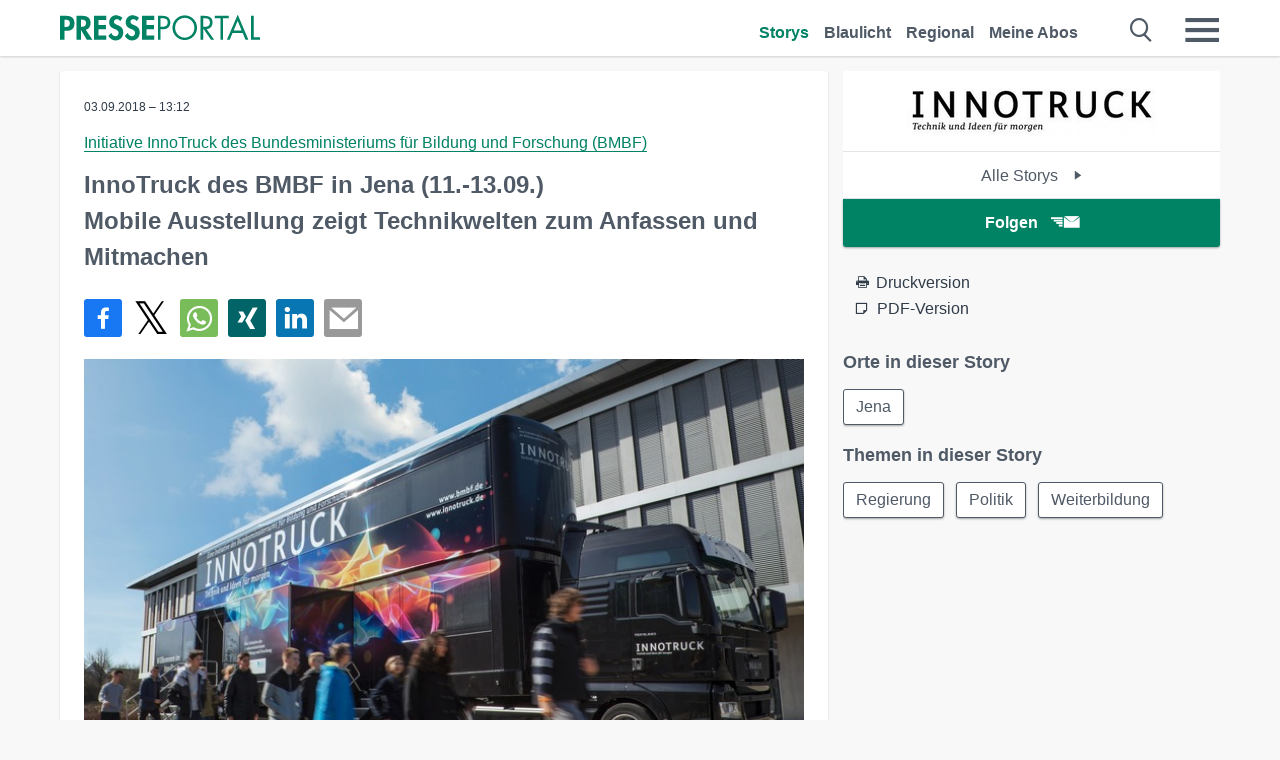

--- FILE ---
content_type: text/html; charset=utf-8
request_url: https://www.presseportal.de/pm/129603/4050967
body_size: 17084
content:
<!DOCTYPE html><html class="no-js" lang="de"><head><meta charset="utf-8"><title>InnoTruck des BMBF in Jena (11.-13.09.) / Mobile Ausstellung zeigt Technikwelten zum ... | Presseportal</title><link rel="preconnect" href="https://cdn.opencmp.net"><link rel="preload" as="font" href="/assets/fonts/newsaktuellIcons-Roman.woff?v=5" crossorigin><link rel='preload' href='https://data-1a8175bc05.presseportal.de/iomm/latest/manager/base/es6/bundle.js' as='script' id='IOMmBundle' crossorigin><link rel='preload' href='https://data-1a8175bc05.presseportal.de/iomm/latest/bootstrap/loader.js' as='script' crossorigin><script type='text/javascript' src="https://data-1a8175bc05.presseportal.de/iomm/latest/bootstrap/loader.js" data-cmp-ab="2" crossorigin></script><meta name="robots" content="index, follow, noarchive, max-image-preview:large" /><meta name="application-name" content="Presseportal" /><meta name="msapplication-TileImage" content="/images/logos/win_de.png" /><meta name="description" content="Initiative InnoTruck des Bundesministeriums f&uuml;r Bildung und Forschung (BMBF) -  Hightech f&uuml;r ...✚ Mehr lesen" /><meta name="keywords" content="Bild,Presse,Pressemitteilung,Pressemeldung,Pressemitteilungen" /><meta name="news_keywords" content="Bild" /><meta name="og:site_name" content="presseportal.de" /><meta name="og:url" content="https://www.presseportal.de/pm/129603/4050967" /><meta name="og:title" content="InnoTruck des BMBF in Jena (11.-13.09.) / Mobile Ausstellung zeigt Technikwelten zum Anfassen und Mitmachen" /><meta name="og:description" content="Hightech f&uuml;r Zukunftsmacher: InnoTruck des BMBF besucht das MINT-Festival der Friedrich-Schiller-Universit&auml;t Jena Vom 11. bis 13. September zeigt die Initiative InnoTruck des..." /><meta name="og:type" content="article" /><meta name="twitter:card" content="summary" /><meta name="twitter:url" content="https://www.presseportal.de/pm/129603/4050967" /><meta name="twitter:title" content="InnoTruck des BMBF in Jena (11.-13.09.) / Mobile Ausstellung zeigt Technikwelten zum Anfassen und Mitmachen" /><meta name="twitter:description" content="Hightech f&uuml;r Zukunftsmacher: InnoTruck des BMBF besucht das MINT-Festival der Friedrich-Schiller-Universit&auml;t Jena Vom 11. bis 13. September zeigt die Initiative InnoTruck des..." /><meta name="twitter:site" content="@na_presseportal" /><meta name="twitter:image" content="https://cache.pressmailing.net/thumbnail/highlight/cdde4eb8-629c-4fcd-8e6e-9f6b4dbd0c4f/IMGL8168_Truck_aussen_RGB_ret_24cm.jpg?crop=0,4,630,412" /><meta name="twitter:image:src" content="https://cache.pressmailing.net/thumbnail/highlight/cdde4eb8-629c-4fcd-8e6e-9f6b4dbd0c4f/IMGL8168_Truck_aussen_RGB_ret_24cm.jpg?crop=0,4,630,412" /><meta name="og:image" content="https://cache.pressmailing.net/thumbnail/highlight/cdde4eb8-629c-4fcd-8e6e-9f6b4dbd0c4f/IMGL8168_Truck_aussen_RGB_ret_24cm.jpg?crop=0,4,630,412" /><meta property="og:site_name" content="presseportal.de" /><meta property="og:url" content="https://www.presseportal.de/pm/129603/4050967" /><meta property="og:title" content="InnoTruck des BMBF in Jena (11.-13.09.) / Mobile Ausstellung zeigt Technikwelten zum Anfassen und Mitmachen" /><meta property="og:description" content="Hightech f&uuml;r Zukunftsmacher: InnoTruck des BMBF besucht das MINT-Festival der Friedrich-Schiller-Universit&auml;t Jena Vom 11. bis 13. September zeigt die Initiative InnoTruck des..." /><meta property="og:type" content="article" /><meta property="og:image:width" content="630" /><meta property="og:image:height" content="412" /><meta property="og:image" content="https://cache.pressmailing.net/thumbnail/highlight/cdde4eb8-629c-4fcd-8e6e-9f6b4dbd0c4f/IMGL8168_Truck_aussen_RGB_ret_24cm.jpg?crop=0,4,630,412" /><meta property="fb:pages" content="316511985098307,150532168828986" /><link rel="canonical" href="https://www.presseportal.de/pm/129603/4050967"><link rel="preconnect" href="https://cache.pressmailing.net"><link rel="image_src" href="https://cache.pressmailing.net/thumbnail/highlight/cdde4eb8-629c-4fcd-8e6e-9f6b4dbd0c4f/IMGL8168_Truck_aussen_RGB_ret_24cm.jpg?crop=0,4,630,412"><link rel="alternate" type="application/rss+xml" title="Presseportal RSS-Feed" href="https://www.presseportal.de/rss/presseportal.rss2?langid=1" ><link rel="alternate" type="application/rss+xml" title="Initiative InnoTruck des Bundesministeriums f&uuml;r Bildung und Forschung (BMBF) newsroom als RSS-Feed" href="https://www.presseportal.de/rss/pm_129603.rss2?langid=1" ><link rel="alternate" type="application/rss+xml" title="Regierung topic RSS-Feed" href="https://www.presseportal.de/rss/st/Regierung.rss2?langid=1" ><link rel="alternate" type="application/rss+xml" title="Politik topic RSS-Feed" href="https://www.presseportal.de/rss/st/Politik.rss2?langid=1" ><link rel="alternate" type="application/rss+xml" title="Weiterbildung topic RSS-Feed" href="https://www.presseportal.de/rss/st/Weiterbildung.rss2?langid=1" ><link rel="apple-touch-icon" href="/images/logos/logo-de-2019-250.png?1" /><link rel="shortcut icon" href="/assets/img/favicons/de.png?4" type="image/ico" /><link rel="preload" href="https://cache.pressmailing.net/thumbnail/highlight/cdde4eb8-629c-4fcd-8e6e-9f6b4dbd0c4f/IMGL8168_Truck_aussen_RGB_ret_24cm.jpg" as="image" crossorigin />            

<style>.async-hide { opacity: 0 !important} </style><script async type="text/plain" src="https://www.googletagmanager.com/gtag/js?id=G-W2X63P72BD" data-cmp-custom-vendor="1264" data-cmp-script></script><script>var disableStr = 'ga-disable-' + 'UA-1010397-5';if (document.cookie.indexOf(disableStr + '=true') > -1) {window[disableStr] = true;}function gaOptout() {document.cookie = disableStr + '=true; expires=Thu, 31 Dec 2099 23:59:59 UTC; path=/';window[disableStr] = true;}window.dataLayer = window.dataLayer || [];function gtag(){dataLayer.push(arguments);}gtag('js', new Date());gtag('config', 'G-W2X63P72BD', { 'storage': 'none', 'clientId': 'ppc2916a6d80fdd63d66a6d3b33f08fcbb', 'anonymize_ip': true, 'page_location': '/pm/wc/129603/4050967' });class PPLog {#prefix = '';constructor(prefix) {this.#prefix = prefix || '';if(this.#prefix) {this.#prefix = '('+this.#prefix+') ';}this.log('init');}log(text) {}};var ppapp = {debug: false,isMobile: false,tld: 'de',root: 'https://www.presseportal.de/',lang: 'de',isIos: (navigator.platform === 'iPhone'),nacc: '',render: '',dn: 'http://www.presseportal.de'},require = {urlArgs: '0688c0f'};document.onreadystatechange = function () {if (document.readyState === "interactive") {ppapp.isMobile = document.getElementsByTagName('body')[0].className.indexOf('is-mobile') !== -1;if(ppapp.isIos) {var pp_bodyclass = document.getElementsByTagName('body')[0].className;document.getElementsByTagName('body')[0].className = pp_bodyclass + ' is-ios';}}};if (window.adgroupid == undefined) {window.adgroupid = Math.round(Math.random() * 1000);}</script><script async type="text/javascript" src="https://cdn.opencmp.net/tcf-v2/cmp-stub-latest.js" id="open-cmp-stub"  data-domain="presseportal.de"></script>
    <link rel="stylesheet" href="/assets/css/story-de.css?0688c0f">

<!-- portal4 --><meta name="viewport" content="width=device-width, initial-scale=1">
    
    <script data-main="/assets/js/page-story-attachments" src="/assets/js/libs/requirejs/require-min.js?0688c0f" defer></script>
    <style>
    /* For desktop */
    @media (min-width: 721px) {
      .earthday {
        background-image: url('assets/img/PP-Restbudget-Banner_Desktop.jpg');
        background-repeat: no-repeat;
        background-position: center;
        background-size: contain;
        min-height: 150px;
        padding-top:50px;
        margin-top:30px;
        cursor:pointer;
      }
    }

    /* For mobile */
    @media (max-width: 720px) {
      .earthday {
         background-image: url('assets/img/PP-Restbudget-Banner_Mobil.jpg');
         background-repeat: no-repeat;
         background-position: center;
         background-size: contain;
         min-height: 112px;
         padding-top:50px;
         margin-top:30px;
         cursor:pointer;;
      }
    }

    /* For desktop */
        @media (min-width: 721px) {
          .earthday_ch {
            background-image: url('assets/img/PP-Restbudget-Banner_Desktop.jpg');
            background-repeat: no-repeat;
            background-position: center;
            background-size: contain;
            min-height: 150px;
            padding-top:50px;
            margin-top:30px;
            cursor:pointer;
          }
        }

        /* For mobile */
        @media (max-width: 720px) {
          .earthday_ch {
             background-image: url('assets/img/PP-Restbudget-Banner_Mobil.jpg');
             background-repeat: no-repeat;
             background-position: center;
             background-size: contain;
             min-height: 112px;
             padding-top:50px;
             margin-top:30px;
             cursor:pointer;;
          }
        }
    </style>
    <!-- <link rel="stylesheet" href="/assets/css/story-de.css?<?php echo time(); ?>" type="text/css"> -->
</head>
<body class="tld-de"><script type='text/javascript'>IOMm('configure', { st: 'presspor', dn: 'data-1a8175bc05.presseportal.de', mh:5 });IOMm('pageview', { cp: 'de_sonstiges' });</script><script type="application/ld+json">{"@context": "https://schema.org","@type": "Organization","name": "Presseportal.de","url": "https://www.presseportal.de","logo": {"@type": "ImageObject","url": "https://www.presseportal.de/assets/img/pp-header-logo-de.png","width": 197,"height": 27},"sameAs": ["https://www.facebook.com/presseportal","https://x.com/na_presseportal","https://www.pinterest.de/presseportalna/","https://www.instagram.com/presseportal.de/"]}</script>



        <div class="header" data-nosnippet><div class="section"><div class="row"><div class="col twelve"><header><a class="event-trigger header-logo" href="https://www.presseportal.de/" title="PRESSEPORTAL Startseite" data-category="header-links" data-action="click" data-label="logo" data-callback="link" data-url="https://www.presseportal.de/" ><svg version="1.1" id="Ebene_1" xmlns="http://www.w3.org/2000/svg" xmlns:xlink="http://www.w3.org/1999/xlink" x="0px" y="0px"
     width="204.9px" height="30.5px" viewBox="0 0 204.9 25.9" style="enable-background:new 0 0 204.9 25.9;" xml:space="preserve" role="img" aria-label="PRESSEPORTAL Logo">
    <title>PRESSEPORTAL</title>
    <desc>Presseportal Logo</desc>
    <g>
        <path class="st0" d="M4.7,25.3H0V1.2h6.4c5.1,0,8.4,2,8.4,7.5c0,5.1-2.8,7.6-7.7,7.6H4.7V25.3z M4.7,12.4h1c2.8,0,4.3-0.6,4.3-3.7
		c0-3.1-1.8-3.6-4.4-3.6H4.7V12.4z"/>
        <path class="st0" d="M33.2,25.3h-5.7l-5.9-9.7h-0.1v9.7h-4.7V1.2h6.4c4.8,0,8.1,2.1,8.1,7.3c0,3.1-1.7,6.1-4.9,6.7L33.2,25.3z
		 M21.6,12.3h0.6c2.6,0,4.4-0.8,4.4-3.7c0-3-1.9-3.6-4.4-3.6h-0.6V12.3z"/>
        <path class="st0" d="M39.5,5.2v5.3h7.5v4.1h-7.5v6.5h7.8v4.1H34.8V1.2h12.5v4.1H39.5z"/>
        <path class="st0" d="M61.7,6.5c-0.9-1.2-2-2-3.6-2c-1.5,0-2.9,1.2-2.9,2.7c0,4.1,9.6,2.4,9.6,10.5c0,4.8-3,8.3-7.9,8.3
		c-3.3,0-5.8-1.9-7.4-4.7l3-3c0.6,1.9,2.3,3.5,4.4,3.5c1.9,0,3.1-1.6,3.1-3.5c0-2.5-2.3-3.2-4.2-3.9c-3.1-1.3-5.4-2.8-5.4-6.6
		c0-4,3-7.2,7-7.2c2.1,0,5.1,1.1,6.6,2.7L61.7,6.5z"/>
        <path class="st0" d="M78.6,6.5c-0.9-1.2-2-2-3.6-2c-1.5,0-2.9,1.2-2.9,2.7c0,4.1,9.6,2.4,9.6,10.5c0,4.8-3,8.3-7.9,8.3
		c-3.3,0-5.8-1.9-7.4-4.7l3-3c0.6,1.9,2.3,3.5,4.4,3.5c1.9,0,3.1-1.6,3.1-3.5c0-2.5-2.3-3.2-4.2-3.9c-3.1-1.3-5.4-2.8-5.4-6.6
		c0-4,3-7.2,7-7.2c2.1,0,5.1,1.1,6.6,2.7L78.6,6.5z"/>
        <path class="st0" d="M88.7,5.2v5.3h7.5v4.1h-7.5v6.5h7.8v4.1H84V1.2h12.5v4.1H88.7z"/>
        <path class="st0" d="M103,25.3h-2.7V1.2h4c2.1,0,4.2,0.1,6,1.3c1.8,1.2,2.7,3.4,2.7,5.5c0,2-0.8,3.9-2.3,5.2
		c-1.6,1.3-3.7,1.6-5.7,1.6h-2V25.3z M103,12.2h1.8c3,0,5.5-0.9,5.5-4.4c0-3.9-3.2-4.2-6.3-4.2h-1V12.2z"/>
        <path class="st0" d="M140.4,13.2c0,6.9-5.7,12.4-12.6,12.4s-12.6-5.5-12.6-12.4c0-6.9,5.7-12.5,12.6-12.5S140.4,6.3,140.4,13.2z
		 M117.9,13.2c0,5.4,4.4,10,9.9,10s9.9-4.5,9.9-10c0-5.5-4.4-10-9.9-10S117.9,7.7,117.9,13.2z"/>
        <path class="st0" d="M146.7,25.3H144V1.2h3.5c4.6,0,8.8,1.2,8.8,6.7c0,3.7-2.3,6.3-6,6.7l7.7,10.8h-3.3l-7.3-10.6h-0.7V25.3z
		 M146.7,12.3h0.8c3,0,6.1-0.6,6.1-4.3c0-4-2.9-4.4-6.1-4.4h-0.8V12.3z"/>
        <path class="st0" d="M167.1,25.3h-2.7V3.6h-5.8V1.2H173v2.5h-5.9V25.3z"/>
        <path class="st0" d="M176.8,18.4l-2.9,6.8H171L182.1,0L193,25.3h-3l-2.8-6.8H176.8z M182,6.3l-4.1,9.7h8.2L182,6.3z"/>
        <path class="st0" d="M198.3,22.8h6.7v2.5h-9.3V1.2h2.7V22.8z"/>
    </g>
</svg>
</a><a class="event-trigger header-icon" href="https://www.presseportal.de/" title="PRESSEPORTAL Startseite" data-category="header-links" data-action="click" data-label="logo" data-callback="link" data-url="https://www.presseportal.de/" ><svg viewBox="0 0 220 220" height="38px" version="1.1" xmlns="http://www.w3.org/2000/svg" xmlns:xlink="http://www.w3.org/1999/xlink" xml:space="preserve" xmlns:serif="http://www.serif.com/" style="fill-rule:evenodd;clip-rule:evenodd;stroke-linejoin:round;stroke-miterlimit:1.41421;" role="img" aria-label="PRESSEPORTAL Logo">
    <title>PRESSEPORTAL</title>
    <desc>Presseportal Logo</desc>
    <g>
        <path d="M218.833,204.033c0,8.718 -7.067,15.784 -15.784,15.784l-187.265,0c-8.718,0 -15.784,-7.066 -15.784,-15.784l0,-187.264c0,-8.718 7.066,-15.785 15.784,-15.785l187.265,0c8.717,0 15.784,7.067 15.784,15.785l0,187.264Z" style="fill:#fff;fill-rule:nonzero;"/>
        <path class="st0" d="M197.604,108.684c0,48.894 -39.637,88.531 -88.531,88.531c-48.895,0 -88.532,-39.637 -88.532,-88.531c0,-48.894 39.637,-88.531 88.532,-88.531c48.894,0 88.531,39.637 88.531,88.531Z"/>
        <path d="M104.915,116.997l6.054,0c17.547,0 27.031,-3.833 27.031,-23.597c0,-19.567 -11.301,-22.39 -27.838,-22.39l-5.247,0l0,45.987Zm0,81.489l-29.649,0l0,-152.087l40.341,0c31.87,0 52.647,12.708 52.647,47.199c0,32.27 -17.547,48.006 -48.616,48.006l-14.723,0l0,56.882Z" style="fill:#fff;fill-rule:nonzero;"/>
    </g>
</svg></a><div class="header-link-mobile-icons away"><ul class="link-list"><li><a href="https://www.presseportal.de/" id="icon-storys" class="event-trigger  active burgermenu-main" title="Storys" data-category="header-link" data-action="click" data-label="icon-storys" data-callback="link" data-url="https://www.presseportal.de/"><span  aria-hidden="true" data-icon="&#xe243;"></span></a></li><li><a href="https://www.presseportal.de/blaulicht/" id="icon-blaulicht" class="event-trigger  burgermenu-main" title="Blaulicht" data-category="header-links" data-action="click" data-label="icon-blaulicht" data-callback="link" data-url="https://www.presseportal.de/blaulicht/"><span  aria-hidden="true" data-icon="&#xe246;"></span></a></li><li><a href="https://www.presseportal.de/regional" id="icon-regional" class="event-trigger burgermenu-main " title="Regional" data-category="header-links" data-action="click" data-label="icon-regional" data-callback="link" data-url="https://www.presseportal.de/regional"><span  aria-hidden="true" data-icon="&#xe245;"></span></a></li><li><a href="https://www.presseportal.de/abo/" id="icon-abo" title="Meine Abos" class="event-trigger burgermenu-main " data-category="header-links" data-action="click" data-label="icon-abo" data-callback="link" data-url="https://www.presseportal.de/abo/"><span  aria-hidden="true" data-icon="&#xe244;"></span></a></li></ul></div><input type="checkbox" id="navigation-mobile_search_new" class="navigation-mobile_search_new invisible navigation-search-checkbox"><input type="checkbox" id="navigation-mobile_checkbox_new" class="navigation-mobile_checkbox_new invisible"><label class="navigation-mobile navigation-mobile-menu" for="navigation-mobile_checkbox_new" aria-label="Menü öffnen" aria-hidden="false"><span  aria-hidden="true" data-icon="&#xe220;"></span></label><label class="navigation-mobile navigation-mobile_label_search " for="navigation-mobile_search_new" aria-label="Suche öffnen" aria-hidden="false"><span  aria-hidden="true" data-icon="&#xe000;"></span></label><nav itemscope itemtype="https://schema.org/SiteNavigationElement"><ul class="header-link"><li itemprop="name"><a itemprop="url" href="https://www.presseportal.de/" class="event-trigger  active" title="Storys" data-category="header-links" data-action="click" data-label="menu-storys" data-callback="link" data-url="https://www.presseportal.de/" >Storys</a></li><li itemprop="name"><a itemprop="url" href="https://www.presseportal.de/blaulicht/" class="event-trigger " title="Blaulicht" data-category="header-links" data-action="click" data-label="menu-blaulicht" data-callback="link" data-url="https://www.presseportal.de/blaulicht/">Blaulicht</a></li><li itemprop="name"><a itemprop="url" href="https://www.presseportal.de/regional" title="Regional" class="event-trigger x-margin " data-category="header-links" data-action="click" data-label="menu-regional" data-callback="link" data-url="https://www.presseportal.de/regional">Regional</a></li><li itemprop="name"><a itemprop="url" href="https://www.presseportal.de/abo/" title="Meine Abos" class="event-trigger x-margin " data-category="header-links" data-action="click" data-label="menu-abo" data-callback="link" data-url="https://www.presseportal.de/abo/">Meine Abos</a></li></ul></nav><div class="no-float"></div><div class="searchbar_new"><form name="search" id="header-search" class="header-search" action="/suche/#q#/storys" data-url-ugly="@suche@#q#@storys"><input type="text" name="q" id="q" value="" placeholder="Gib zum Beispiel eine Postleitzahl ein" class="com-replace-placeholder search-on-hover" /><span  class="icon-close" aria-hidden="true" data-icon="&#xe222;"></span></form></div><div class="col twelve header-link-mobile"><div class="col twelve"><ul class="link-list"><li><a href="https://www.presseportal.de/" class="event-trigger  active burgermenu-main" title="Storys" data-category="header-links" data-action="click" data-label="mobile-storys" data-callback="link" data-url="https://www.presseportal.de/">Storys</a></li><li><a href="https://www.presseportal.de/blaulicht/" class="event-trigger  burgermenu-main" title="Blaulicht" data-category="header-links" data-action="click" data-label="mobile-blaulicht" data-callback="link" data-url="https://www.presseportal.de/blaulicht/">Blaulicht</a></li><li><a href="https://www.presseportal.de/regional" class="event-trigger burgermenu-main " title="Regional" data-category="header-links" data-action="click" data-label="mobile-regional" data-callback="link" data-url="https://www.presseportal.de/regional">Regional</a></li><li><a href="https://www.presseportal.de/abo/" title="Meine Abos" class="event-trigger burgermenu-main " data-category="header-links" data-action="click" data-label="mobile-abo" data-callback="link" data-url="https://www.presseportal.de/abo/">Meine Abos</a></li></ul></div></div><div class="burgermenu_new "><div class="header-list"><nav class="col six" itemscope itemtype="https://schema.org/SiteNavigationElement"><div class="twelve"><b class="mtl">Recherche</b></div><div class="six float-l"><ul class="link-list"><li itemprop="name"><a itemprop="url" href="https://www.presseportal.de/pressemitteilungen" class="burgermenu-main event-trigger" title="Alle Storys" data-category="header-links" data-action="click" data-label="burgermenu-alle-meldungen" data-callback="link" data-url="https://www.presseportal.de/pressemitteilungen">Alle Storys</a></li><li itemprop="name"><a itemprop="url" href="https://www.presseportal.de/trending" class="burgermenu-main event-trigger" title="Beliebte Storys" data-category="header-links" data-action="click" data-label="burgermenu-trending" data-callback="link" data-url="https://www.presseportal.de/trending">Beliebte Storys</a></li></ul></div><div class="six float-l"><ul class="link-list"><li itemprop="name"><a itemprop="url" href="https://www.presseportal.de/katalog" class="burgermenu-main event-trigger" title="Newsrooms A-Z" data-category="header-links" data-action="click" data-label="burgermenu-newsroomsaz" data-callback="link" data-url="https://www.presseportal.de/katalog">Newsrooms A-Z</a></li><li itemprop="name"><a itemprop="url" href="https://www.presseportal.de/blaulicht/dienststellen" class="burgermenu-main event-trigger" title="Alle Dienststellen" data-category="header-links" data-action="click" data-label="burgermenu-dienststellen" data-callback="link" data-url="https://www.presseportal.de/blaulicht/dienststellen">Alle Dienststellen</a></li></ul></div></nav><nav class="col six" itemscope itemtype="https://schema.org/SiteNavigationElement"><div class="twelve"><b class="mtl">Info</b></div><div class="twelve"><ul class="link-list"><li class="twelve"><ul><li itemprop="name"><a itemprop="url" href="https://www.presseportal.de/about" class="burgermenu-main" title="&uuml;ber Presseportal.de">&uuml;ber Presseportal.de</a></li><li itemprop="name"><a itemprop="url" href="https://www.newsaktuell.de/anmelden" class="event-trigger burgermenu-main" data-category="header-links" data-action="click" data-label="meldung_einstellen" data-callback="link" data-url="https://www.newsaktuell.de/anmelden" title="Story/Meldung einstellen">Story/Meldung einstellen</a></li></ul></li></ul></div></nav></div><nav class="header-list" itemscope itemtype="https://schema.org/SiteNavigationElement"><div class="col twelve"><b class="mtl">Themen</b></div><div class="header-topics-desktop mbxl"><div class="col three"><ul><li itemprop="name"><a itemprop="url" href="https://www.presseportal.de/t/auto-verkehr" class="event-trigger burgermenu-category " data-category="header-links" data-action="click" data-label="topic-desktop" data-callback="link" data-url="https://www.presseportal.de/t/auto-verkehr">Auto / Verkehr</a></li><li itemprop="name"><a itemprop="url" href="https://www.presseportal.de/t/bau-immobilien" class="event-trigger burgermenu-category " data-category="header-links" data-action="click" data-label="topic-desktop" data-callback="link" data-url="https://www.presseportal.de/t/bau-immobilien">Bau / Immobilien</a></li><li itemprop="name"><a itemprop="url" href="https://www.presseportal.de/t/fashion-beauty" class="event-trigger burgermenu-category " data-category="header-links" data-action="click" data-label="topic-desktop" data-callback="link" data-url="https://www.presseportal.de/t/fashion-beauty">Fashion / Beauty</a></li><li itemprop="name"><a itemprop="url" href="https://www.presseportal.de/t/finanzen" class="event-trigger burgermenu-category " data-category="header-links" data-action="click" data-label="topic-desktop" data-callback="link" data-url="https://www.presseportal.de/t/finanzen">Finanzen</a></li><li itemprop="name"><a itemprop="url" href="https://www.presseportal.de/t/gesundheit-medizin" class="event-trigger burgermenu-category " data-category="header-links" data-action="click" data-label="topic-desktop" data-callback="link" data-url="https://www.presseportal.de/t/gesundheit-medizin">Gesundheit / Medizin</a></li></ul></div><div class="col three"><ul><li itemprop="name"><a itemprop="url" href="https://www.presseportal.de/t/handel" class="event-trigger burgermenu-category " data-category="header-links" data-action="click" data-label="topic-desktop" data-callback="link" data-url="https://www.presseportal.de/t/handel">Handel</a></li><li itemprop="name"><a itemprop="url" href="https://www.presseportal.de/t/medien-kultur" class="event-trigger burgermenu-category " data-category="header-links" data-action="click" data-label="topic-desktop" data-callback="link" data-url="https://www.presseportal.de/t/medien-kultur">Medien / Kultur</a></li><li itemprop="name"><a itemprop="url" href="https://www.presseportal.de/t/netzwelt" class="event-trigger burgermenu-category " data-category="header-links" data-action="click" data-label="topic-desktop" data-callback="link" data-url="https://www.presseportal.de/t/netzwelt">Netzwelt</a></li><li itemprop="name"><a itemprop="url" href="https://www.presseportal.de/t/panorama" class="event-trigger burgermenu-category " data-category="header-links" data-action="click" data-label="topic-desktop" data-callback="link" data-url="https://www.presseportal.de/t/panorama">Panorama</a></li><li itemprop="name"><a itemprop="url" href="https://www.presseportal.de/t/people" class="event-trigger burgermenu-category " data-category="header-links" data-action="click" data-label="topic-desktop" data-callback="link" data-url="https://www.presseportal.de/t/people">People</a></li></ul></div><div class="col three"><ul><li itemprop="name"><a itemprop="url" href="https://www.presseportal.de/t/politik" class="event-trigger burgermenu-category " data-category="header-links" data-action="click" data-label="topic-desktop" data-callback="link" data-url="https://www.presseportal.de/t/politik">Politik</a></li><li itemprop="name"><a itemprop="url" href="https://www.presseportal.de/t/presseschau" class="event-trigger burgermenu-category " data-category="header-links" data-action="click" data-label="topic-desktop" data-callback="link" data-url="https://www.presseportal.de/t/presseschau">Presseschau</a></li><li itemprop="name"><a itemprop="url" href="https://www.presseportal.de/t/soziales" class="event-trigger burgermenu-category " data-category="header-links" data-action="click" data-label="topic-desktop" data-callback="link" data-url="https://www.presseportal.de/t/soziales">Soziales</a></li><li itemprop="name"><a itemprop="url" href="https://www.presseportal.de/t/sport" class="event-trigger burgermenu-category " data-category="header-links" data-action="click" data-label="topic-desktop" data-callback="link" data-url="https://www.presseportal.de/t/sport">Sport</a></li><li itemprop="name"><a itemprop="url" href="https://www.presseportal.de/t/tourismus-urlaub" class="event-trigger burgermenu-category " data-category="header-links" data-action="click" data-label="topic-desktop" data-callback="link" data-url="https://www.presseportal.de/t/tourismus-urlaub">Tourismus / Urlaub</a></li></ul></div><div class="col three"><ul><li itemprop="name"><a itemprop="url" href="https://www.presseportal.de/t/umwelt" class="event-trigger burgermenu-category " data-category="header-links" data-action="click" data-label="topic-desktop" data-callback="link" data-url="https://www.presseportal.de/t/umwelt">Umwelt</a></li><li itemprop="name"><a itemprop="url" href="https://www.presseportal.de/t/wirtschaft" class="event-trigger burgermenu-category " data-category="header-links" data-action="click" data-label="topic-desktop" data-callback="link" data-url="https://www.presseportal.de/t/wirtschaft">Wirtschaft</a></li><li itemprop="name"><a itemprop="url" href="https://www.presseportal.de/t/wissen-bildung" class="event-trigger burgermenu-category " data-category="header-links" data-action="click" data-label="topic-desktop" data-callback="link" data-url="https://www.presseportal.de/t/wissen-bildung">Wissen / Bildung</a></li><li>&nbsp;</li><li itemprop="name"><a itemprop="url" class="event-trigger" href="https://www.presseportal.de/st/" title="mehr Themen" data-category="header-links" data-action="click" data-label="moretopics-desktop" data-callback="link" data-url="https://www.presseportal.de/st/">mehr Themen <span  aria-hidden="true" data-icon="&#xe015;"></span></a></li></ul></div></div><div class="header-topics-mobile"><div class="col half-width"><ul><li itemprop="name"><a itemprop="url" href="https://www.presseportal.de/t/auto-verkehr" class="event-trigger burgermenu-category " data-category="header-links" data-action="click" data-label="topic-mobile" data-callback="link" data-url="https://www.presseportal.de/t/auto-verkehr">Auto / Verkehr</a></li><li itemprop="name"><a itemprop="url" href="https://www.presseportal.de/t/bau-immobilien" class="event-trigger burgermenu-category " data-category="header-links" data-action="click" data-label="topic-mobile" data-callback="link" data-url="https://www.presseportal.de/t/bau-immobilien">Bau / Immobilien</a></li><li itemprop="name"><a itemprop="url" href="https://www.presseportal.de/t/fashion-beauty" class="event-trigger burgermenu-category " data-category="header-links" data-action="click" data-label="topic-mobile" data-callback="link" data-url="https://www.presseportal.de/t/fashion-beauty">Fashion / Beauty</a></li><li itemprop="name"><a itemprop="url" href="https://www.presseportal.de/t/finanzen" class="event-trigger burgermenu-category " data-category="header-links" data-action="click" data-label="topic-mobile" data-callback="link" data-url="https://www.presseportal.de/t/finanzen">Finanzen</a></li><li itemprop="name"><a itemprop="url" href="https://www.presseportal.de/t/gesundheit-medizin" class="event-trigger burgermenu-category " data-category="header-links" data-action="click" data-label="topic-mobile" data-callback="link" data-url="https://www.presseportal.de/t/gesundheit-medizin">Gesundheit / Medizin</a></li><li itemprop="name"><a itemprop="url" href="https://www.presseportal.de/t/handel" class="event-trigger burgermenu-category " data-category="header-links" data-action="click" data-label="topic-mobile" data-callback="link" data-url="https://www.presseportal.de/t/handel">Handel</a></li><li itemprop="name"><a itemprop="url" href="https://www.presseportal.de/t/medien-kultur" class="event-trigger burgermenu-category " data-category="header-links" data-action="click" data-label="topic-mobile" data-callback="link" data-url="https://www.presseportal.de/t/medien-kultur">Medien / Kultur</a></li><li itemprop="name"><a itemprop="url" href="https://www.presseportal.de/t/netzwelt" class="event-trigger burgermenu-category " data-category="header-links" data-action="click" data-label="topic-mobile" data-callback="link" data-url="https://www.presseportal.de/t/netzwelt">Netzwelt</a></li><li itemprop="name"><a itemprop="url" href="https://www.presseportal.de/t/panorama" class="event-trigger burgermenu-category " data-category="header-links" data-action="click" data-label="topic-mobile" data-callback="link" data-url="https://www.presseportal.de/t/panorama">Panorama</a></li></ul></div><div class="col half-width"><ul><li itemprop="name"><a itemprop="url" href="https://www.presseportal.de/t/people" class="event-trigger burgermenu-category " data-category="header-links" data-action="click" data-label="topic-mobile" data-callback="link" data-url="https://www.presseportal.de/t/people">People</a></li><li itemprop="name"><a itemprop="url" href="https://www.presseportal.de/t/politik" class="event-trigger burgermenu-category " data-category="header-links" data-action="click" data-label="topic-mobile" data-callback="link" data-url="https://www.presseportal.de/t/politik">Politik</a></li><li itemprop="name"><a itemprop="url" href="https://www.presseportal.de/t/presseschau" class="event-trigger burgermenu-category " data-category="header-links" data-action="click" data-label="topic-mobile" data-callback="link" data-url="https://www.presseportal.de/t/presseschau">Presseschau</a></li><li itemprop="name"><a itemprop="url" href="https://www.presseportal.de/t/soziales" class="event-trigger burgermenu-category " data-category="header-links" data-action="click" data-label="topic-mobile" data-callback="link" data-url="https://www.presseportal.de/t/soziales">Soziales</a></li><li itemprop="name"><a itemprop="url" href="https://www.presseportal.de/t/sport" class="event-trigger burgermenu-category " data-category="header-links" data-action="click" data-label="topic-mobile" data-callback="link" data-url="https://www.presseportal.de/t/sport">Sport</a></li><li itemprop="name"><a itemprop="url" href="https://www.presseportal.de/t/tourismus-urlaub" class="event-trigger burgermenu-category " data-category="header-links" data-action="click" data-label="topic-mobile" data-callback="link" data-url="https://www.presseportal.de/t/tourismus-urlaub">Tourismus / Urlaub</a></li><li itemprop="name"><a itemprop="url" href="https://www.presseportal.de/t/umwelt" class="event-trigger burgermenu-category " data-category="header-links" data-action="click" data-label="topic-mobile" data-callback="link" data-url="https://www.presseportal.de/t/umwelt">Umwelt</a></li><li itemprop="name"><a itemprop="url" href="https://www.presseportal.de/t/wirtschaft" class="event-trigger burgermenu-category " data-category="header-links" data-action="click" data-label="topic-mobile" data-callback="link" data-url="https://www.presseportal.de/t/wirtschaft">Wirtschaft</a></li><li itemprop="name"><a itemprop="url" href="https://www.presseportal.de/t/wissen-bildung" class="event-trigger burgermenu-category " data-category="header-links" data-action="click" data-label="topic-mobile" data-callback="link" data-url="https://www.presseportal.de/t/wissen-bildung">Wissen / Bildung</a></li></ul></div><div class="col half-width"><ul></ul></div></div></nav><p class="col twelve burgermenu-more"><a class="event-trigger" href="https://www.presseportal.de/st/" title="mehr Themen" data-category="header-links" data-action="click" data-label="moretopics-mobil" data-callback="link" data-url="https://www.presseportal.de/st/">mehr Themen <span  aria-hidden="true" data-icon="&#xe015;"></span></a></p><nav class="col six mbm" itemscope itemtype="https://schema.org/SiteNavigationElement"><b>Land/Sprache</b><ul class="link-list"><li itemprop="name"><a itemprop="url" href="https://www.presseportal.de/" class="event-trigger active" data-category="header-links" data-action="click" data-label="lang-dehttps://www.presseportal.de/" data-callback="link" data-url="https://www.presseportal.de/">Deutsch</a></li><li itemprop="name"><a itemprop="url" href="https://www.presseportal.de/en/" class="event-trigger" data-category="header-links" data-action="click" data-label="lang-/en/" data-callback="link" data-url="/en/">English</a></li><li itemprop="name"><a itemprop="url" href="https://www.presseportal.ch/de/" class="event-trigger" data-category="header-links" data-action="click" data-label="lang-ch/de/" data-callback="link" data-url="https://www.presseportal.ch/de/">Schweiz</a></li></ul></nav><div class="col six header-apps"><b>Die Presseportal-App</b><a href="https://play.google.com/store/apps/details?id=com.newsaktuell.presseportal" class="logo-market-app event-trigger" data-category="appstorelink" data-action="click" data-label="burgermenu-android" data-callback="link" data-url="https://play.google.com/store/apps/details?id=com.newsaktuell.presseportal"><img  src="/assets/img/badges/google-play-badge-de.png" loading="lazy" alt="Google Play" width="136" height="40" /></a><a href="https://itunes.apple.com/us/app/presseportal/id383873817" class="logo-market-app event-trigger" data-category="appstorelink" data-action="click" data-label="burgermenu-ios" data-callback="link" data-url="https://itunes.apple.com/us/app/presseportal/id383873817"><img  src="/assets/img/badges/badge-app-store-de.png" loading="lazy" alt="App Store" width="135" height="40" /></a></div><div class="no-float"></div></div></header></div></div></div></div>




<main>


    <div class="section">

        
        <div class="row sticky-row">
            <div class="col twelve story-linkbox-top">
                <div class="story-linkbox-newsroom">
  <div class="tac logo">
    <a href="/nr/129603" title="Alle Storys">
      <img src="https://cache.pressmailing.net/thumbnail/small/dcce98d4-b3dc-4238-9ee2-835a51e5ca66/logo"
           alt="Alle Storys" title="Initiative InnoTruck des Bundesministeriums für Bildung und Forschung (BMBF)">
    </a>
  </div>

  <a href="/nr/129603" title="Alle Storys Initiative InnoTruck des Bundesministeriums für Bildung und Forschung (BMBF)"
     class="to-newsroom bg-white">
    Alle Storys
    <span  aria-hidden="true" data-icon="&#xe015;"></span>
  </a>

  <div class="mod-toggle">
                                        <div class="alert-area "><a href="#" class="btn btn-full-width cta event-trigger " data-action="openform-story-click" data-category="newsroom-abo" data-label="129603">Folgen<span  class="alert-button-icon" aria-hidden="true" data-icon="&#xe225;"></span></a><script>
    ppapp.labels = ppapp.labels || {};
    ppapp.labels.tx_abo_headline = 'Abonnieren';
    </script><div id="alert-form" class="ui-overlay alert-form" ><div class="ui-overlay-inner"><div class="ui-overlay-content"><div class="ui-overlay-subtitle">Keine Story von Initiative InnoTruck des Bundesministeriums für Bildung und Forschung (BMBF) mehr verpassen.</div><form action="https://www.presseportal.de/alert/index.htx?mode=new" method="POST" name="sendmail"><input type="hidden" name="data" value="129603"/><input type="hidden" name="storiesLang" value="de"/><input type="hidden" name="type" value="newsroom"/><script>
                         ppapp.labels = ppapp.labels || {};
                         ppapp.labels.error_mail = 'Bitte geben Sie eine g&uuml;ltige E-Mail-Adresse an.';
                         ppapp.labels.error_connect = '';
                         ppapp.labels.push_mail = '';
                     </script><input type="text" id="email" name="email" class="alert-plain-input com-replace-placeholder alert-box-email" value="" placeholder="Ihre E-Mail-Adresse"  /><div class="cf"><input type="button" class="btn alert-button alert-box-button event-trigger" value="Jetzt folgen" data-category="newsroom-abo" data-action="story-click" data-label="129603" /></div><div class="alert-form-info"><a class="alert-form-info-link" href="/abo#info" target="_blank">Warum muss ich meine Email-Adresse eingeben?</a></div></form></div></div></div></div>
        </div>

  <div class="no-float"></div>
</div>


            </div>

            <article class="col eight story mbs">
                <div class="card" lang="de">
                    <p class="date"><time datetime="2018-09-03 13:12:35">03.09.2018 &ndash; 13:12</time></p>
                    <p class="customer">
                        <a class="story-customer" title="weiter zum newsroom von Initiative InnoTruck des Bundesministeriums für Bildung und Forschung (BMBF)" href="/nr/129603">Initiative InnoTruck des Bundesministeriums für Bildung und Forschung (BMBF)</a>
                    </p>
                    <h1>InnoTruck des BMBF in Jena (11.-13.09.)<br />Mobile Ausstellung zeigt Technikwelten zum Anfassen und Mitmachen</h1>

                    <div class="story-sharing story-sharing-items action-toolbar">
                                        <a href="https://www.facebook.com/sharer.php?u=https%3A%2F%2Fwww.presseportal.de%2Fpm%2F129603%2F4050967%2F%3Futm_source%3Dfacebook%26utm_medium%3Dsocial" class="is-default story-sharing-facebook event-trigger" title="Teilen &uuml;ber Facebook"  data-event="sharing"
           data-category="sharing" data-action="click" data-label="facebook" data-url="https://www.facebook.com/sharer.php?u=https%3A%2F%2Fwww.presseportal.de%2Fpm%2F129603%2F4050967%2F%3Futm_source%3Dfacebook%26utm_medium%3Dsocial" data-callback="popup" aria-label="Teilen &uuml;ber Facebook">
            <span  aria-hidden="true" data-icon="&#xe224;"></span>
        </a>
                                        <a href="https://twitter.com/intent/tweet?text=InnoTruck%20des%20BMBF%20in%20Jena%20%2811.-13.09.%29%20%2F%20Mobile%20Ausstellung%20zeigt%20Technikwelten%20zum%20Anfassen%20und%20Mitmachen&url=https%3A%2F%2Fwww.presseportal.de%2Fpm%2F129603%2F4050967%2F%3Futm_source%3Dtwitter%26utm_medium%3Dsocial&hashtags=ots&lang=de" class="is-default story-sharing-x event-trigger" title="Teilen &uuml;ber X"  style="color:black;font-size:45px"  data-event="sharing"
           data-category="sharing" data-action="click" data-label="x" data-url="https://twitter.com/intent/tweet?text=InnoTruck%20des%20BMBF%20in%20Jena%20%2811.-13.09.%29%20%2F%20Mobile%20Ausstellung%20zeigt%20Technikwelten%20zum%20Anfassen%20und%20Mitmachen&url=https%3A%2F%2Fwww.presseportal.de%2Fpm%2F129603%2F4050967%2F%3Futm_source%3Dtwitter%26utm_medium%3Dsocial&hashtags=ots&lang=de" data-callback="popup" aria-label="Teilen &uuml;ber X">
            <span  aria-hidden="true" data-icon="&#120143;"></span>
        </a>
                                        <a href="https://web.whatsapp.com/send?text=InnoTruck%20des%20BMBF%20in%20Jena%20%2811.-13.09.%29%20%2F%20Mobile%20Ausstellung%20zeigt%20Technikwelten%20zum%20Anfassen%20und%20Mitmachen%0A%0Ahttps%3A%2F%2Fwww.presseportal.de%2Fpm%2F129603%2F4050967%2F%3Futm_source%3Dwhatsapp%26utm_medium%3Dsocial" class="is-default story-sharing-whatsapp event-trigger" title="Teilen &uuml;ber WhatsApp"  data-event="sharing"
           data-category="sharing" data-action="click" data-label="whatsapp" data-url="https://web.whatsapp.com/send?text=InnoTruck%20des%20BMBF%20in%20Jena%20%2811.-13.09.%29%20%2F%20Mobile%20Ausstellung%20zeigt%20Technikwelten%20zum%20Anfassen%20und%20Mitmachen%0A%0Ahttps%3A%2F%2Fwww.presseportal.de%2Fpm%2F129603%2F4050967%2F%3Futm_source%3Dwhatsapp%26utm_medium%3Dsocial" data-callback="popup" aria-label="Teilen &uuml;ber WhatsApp">
            <span  aria-hidden="true" data-icon="&#xe221;"></span>
        </a>
                                        <a href="https://www.xing.com/app/user?op=share;url=https%3A%2F%2Fwww.presseportal.de%2Fpm%2F129603%2F4050967%2F%3Futm_source%3Dxing%26utm_medium%3Dsocial" class="is-default story-sharing-xing event-trigger" title="Teilen &uuml;ber Xing"  data-event="sharing"
           data-category="sharing" data-action="click" data-label="xing" data-url="https://www.xing.com/app/user?op=share;url=https%3A%2F%2Fwww.presseportal.de%2Fpm%2F129603%2F4050967%2F%3Futm_source%3Dxing%26utm_medium%3Dsocial" data-callback="popup" aria-label="Teilen &uuml;ber Xing">
            <span  aria-hidden="true" data-icon="&#xe205;"></span>
        </a>
                                        <a href="https://www.linkedin.com/shareArticle?mini=true&url=https%3A%2F%2Fwww.presseportal.de%2Fpm%2F129603%2F4050967%2F%3Futm_source%3Dlinkedin%26utm_medium%3Dsocial&title=InnoTruck+des+BMBF+in+Jena+%2811.-13.09.%29+%2F+Mobile+Ausstellung+zeigt+Technikwelten+zum+Anfassen+und+Mitmachen" class="is-default story-sharing-linkedin event-trigger" title="Teilen &uuml;ber linkedin"  data-event="sharing"
           data-category="sharing" data-action="click" data-label="linkedin" data-url="https://www.linkedin.com/shareArticle?mini=true&url=https%3A%2F%2Fwww.presseportal.de%2Fpm%2F129603%2F4050967%2F%3Futm_source%3Dlinkedin%26utm_medium%3Dsocial&title=InnoTruck+des+BMBF+in+Jena+%2811.-13.09.%29+%2F+Mobile+Ausstellung+zeigt+Technikwelten+zum+Anfassen+und+Mitmachen" data-callback="popup" aria-label="Teilen &uuml;ber linkedin">
            <span  aria-hidden="true" data-icon="&#xe204;"></span>
        </a>
                                        <a href="mailto:?subject=InnoTruck%20des%20BMBF%20in%20Jena%20%2811.-13.09.%29%20%2F%20Mobile%20Ausstellung%20zeigt%20Technikwelten%20zum%20Anfassen%20und%20Mitmachen&body=https://www.presseportal.de/pm/129603/4050967" class="is-default story-sharing-mailit event-trigger" title="Senden"  data-event="sharing"
           data-category="sharing" data-action="click" data-label="mailit" data-url="mailto:?subject=InnoTruck%20des%20BMBF%20in%20Jena%20%2811.-13.09.%29%20%2F%20Mobile%20Ausstellung%20zeigt%20Technikwelten%20zum%20Anfassen%20und%20Mitmachen&body=https://www.presseportal.de/pm/129603/4050967" data-callback="link" aria-label="Senden">
            <span  aria-hidden="true" data-icon="&#xe207;"></span>
        </a>
    </div>
<div class="no-float"></div>

                    








  <div id="story-embed" class="story-attachment"></div>
  <div class="story-media story-media-single" id="attid-5b8d1716470000a13bf7f8bd" data-type="bild" data-src="" data-index="0" data-id="5b8d1716470000a13bf7f8bd" data-name="IMGL8168_Truck_aussen_RGB_ret_24cm.jpg">
<figure><div class="story-media-item" ><a class="glightbox-pseudo event-trigger"  href="https://cache.pressmailing.net/thumbnail/story_hires/cdde4eb8-629c-4fcd-8e6e-9f6b4dbd0c4f/IMGL8168_Truck_aussen_RGB_ret_24cm.jpg.jpg" data-description="Der InnoTruck des Bundesforschungsministeriums informiert beim MINT-Festival in Jena mit einer mobilen doppelst&ouml;ckigen Ausstellung &uuml;ber die Bedeutung und den Nutzen technischer Innovationen."  data-category="medialightbox" data-action="click" data-label="single" data-value="5b8d1716470000a13bf7f8bd"><img height='540' with='720' src='https://cache.pressmailing.net/thumbnail/story_big/cdde4eb8-629c-4fcd-8e6e-9f6b4dbd0c4f/innotruck-des-bmbf-in-jena-11-13-09-mobile-ausstellung-zeigt-technikwelten-zum-anfassen-und-mitmache' srcset='https://cache.pressmailing.net/thumbnail/story_big/cdde4eb8-629c-4fcd-8e6e-9f6b4dbd0c4f/innotruck-des-bmbf-in-jena-11-13-09-mobile-ausstellung-zeigt-technikwelten-zum-anfassen-und-mitmache 710w, https://cache.pressmailing.net/thumbnail/story_small/cdde4eb8-629c-4fcd-8e6e-9f6b4dbd0c4f/innotruck-des-bmbf-in-jena-11-13-09-mobile-ausstellung-zeigt-technikwelten-zum-anfassen-und-mitmache 532w' sizes='(min-width: 1360px) 720px, (min-width: 1000px) 54.71vw, (min-width: 780px) calc(66.5vw - 72px), calc(100vw - 48px)' alt='InnoTruck des BMBF in Jena (11.-13.09.) / Mobile Ausstellung zeigt Technikwelten zum Anfassen und Mitmachen' class='single'/><div class="media-indicator-wrapper"><div class="media-indicator"><span  aria-hidden="true" data-icon="&#xe014;"></span><span  aria-hidden="true" data-icon="&#xe015;"></span></div></div></a></div>


<div class="media-action" id="media-action" data-id="5b8d1716470000a13bf7f8bd-top">
  <ul>
          <li data-url="https://www.presseportal.de/api/image_info.htx?id=5b8d1716470000a13bf7f8bd&story_id=4050967&render=html" data-id="5b8d1716470000a13bf7f8bd-top" class="media-action-info event-trigger" data-type="image" data-close="schlie&szlig;en" data-category="mediainfo" data-action="click" data-label="bild" data-value="5b8d1716470000a13bf7f8bd">
        Bild-Infos
      </li>
              <li data-url="https://www.presseportal.de/download/image/5b8d1716470000a13bf7f8bd-imgl8168-truck-aussen-rgb-ret-24cm.jpg"
       class="media-action-download event-trigger"
       data-category="mediadownload"
       data-action="click"
       data-label="bild"
                  data-callback="link"
              data-title="Download einer Videodatei"
       data-close="schlie&szlig;en">Download</li>
    
            <li class="mediabox-indicator mediabox-link event-trigger" data-category="mediabox" data-action="click" data-label="bild" data-value="5b8d1716470000a13bf7f8bd">4 weitere Medieninhalte</li>
      </ul>

  </div>
</figure></div>
<div id="story-attachment" class="story-attachment"></div>



                    <p class="story-download-headline">2 Dokumente</p><ul class="story-download-list"><li class="story-download-list-item"><a href="https://www.presseportal.de/download/document/5b8d1718470000aa3bf7f8e3-20180903-pm-programm-innotruck-jena.pdf"><span  class="story-download-doc-icon" aria-hidden="true" data-icon="&#xe200;"></span><span class="strong">20180903_PM-Programm_InnoTruck_Jena.pdf</span><br>PDF - 259 kB</a></li><li class="story-download-list-item"><a href="https://www.presseportal.de/download/document/5b8d1719470000aa3bf7f8e4-it-flyer-kampagne-d-barrierefrei-3aufl.pdf"><span  class="story-download-doc-icon" aria-hidden="true" data-icon="&#xe200;"></span><span class="strong">IT_Flyer_Kampagne_d_barrierefrei_3Aufl.pdf</span><br>PDF - 394 kB</a></li></ul>

                    <div class="no-float"></div><div class="mvm tac cta"><a href="https://www.innotruck.de/servicenavigation/presse/" class="btn  btn-meldung event-trigger no-child-trigger" target="_blank" rel=”noopener”  data-category="cta-story" data-label="4050967" data-callback="link" data-url = "https://www.innotruck.de/servicenavigation/presse/" data-action="click">Download: Weiterführende Informationen und Pressematerial</a></div>

                    <p>Hightech für Zukunftsmacher: InnoTruck des BMBF besucht das MINT-Festival der Friedrich-Schiller-Universität Jena Vom 11. bis 13. September zeigt die Initiative InnoTruck des Bundesforschungsministeriums auf dem Gelände des Otto-Schott-Instituts für Materialforschung (OSIM) der Friedrich-Schiller-Universität Jena eine interaktive Ausstellung zur Bedeutung von Forschung und Innovationen. Im Inneren der doppelstöckigen Erlebniswelt können angemeldete Schulklassen an multimedialen Führungen teilnehmen, praxisnah experimentieren und mit den begleitenden Wissenschaftlern über Perspektiven in naturwissenschaftlich-technischen Berufen ins Gespräch kommen. Während der "Offenen Tür" sind auch alle interessierten Bürgerinnen und Bürger eingeladen. Der Eintritt ist frei.</p><pre>- <b>Wann:</b> Dienstag bis Donnerstag, 11.-13.09.2018 (Tagesprogramm -&gt; siehe PDF 
  in 'Attachments')
- <b>Wo:</b> Gelände des Otto-Schott-Instituts für Materialforschung, Zugang über die 
  Grietgasse 6, 07743 Jena
- <i>Zur freien redaktionellen Nutzung: Fotos, Footage (Audio/Video)</i> </pre><p><b>Jena </b>- Moderne Technologien sind aus unserem Alltag nicht mehr wegzudenken. Aber nicht nur die Technik verändert das Zusammenleben innerhalb der Gesellschaft, auch die Menschen können mit Technik die Welt verändern. Deshalb informiert das Bundesministerium für Bildung und Forschung (BMBF) mit dem InnoTruck in Jena über die Innovationen unserer Zeit und macht diese erlebbar. So soll das Wissen über wichtige Zukunftsaufgaben vermittelt und das Interesse geweckt werden, selbst zum "Innovator" zu werden.</p><p>Welchen Zukunftsaufgaben besondere Bedeutung zukommt und welche Chancen, aber auch Risiken mit der Erforschung wichtiger Schlüsseltechnologien verbunden sind, zeigt die Initiative InnoTruck <b>von Dienstag bis Donnerstag, 11. bis 13. September 2018, </b>beim Tourstopp anlässlich des MINT-Festivals der Universität Jena. Stellplatz für das zweigeschossige Ausstellungsfahrzeug ist das <b>Gelände des Otto-Schott-Instituts für Materialforschung (OSIM) der Friedrich-Schiller-Universität Jena, </b>Löbdergraben 32. Der Zugang erfolgt für Besucherinnen und Besucher über die <b>Grietgasse 6</b>.</p><p><b>Offene Tür: Wissen zum Mitnehmen</b></p><p>Während der <b>"Offenen Tür" </b>hat die mobile Ausstellung für alle Bürgerinnen und Bürger geöffnet. Im Rahmen individueller oder digital geführter Ausstellungsrundgänge und im Gespräch mit den <b>wissenschaftlichen</b><b>Begleitern Dr. Eva Zolnhofer und Dr. Dominik Klinkenbuß </b>erfahren Besucherinnen und Besucher, was sich hinter dem Leitbild eines innovativen Deutschlands verbirgt.</p><p>Termine für die "Offene Tür sind:</p><pre>- Dienstag, 11.09.2018, 11:00 bis 12:30 Uhr <i>und</i> 15:00 bis 16:00 Uhr
- Mittwoch, 12.09.2018, 11:00 bis 12:30 Uhr <i>und</i> 14:00 bis 16:00 Uhr
- Donnerstag, 13.09.2018, 11:00 bis 12:30 Uhr</pre><p><b>Moderne Ausstellung für innovative Themen</b></p><p>Auf zwei Stockwerken und rund 100 qm Ausstellungsfläche bietet sich eine spannende und multimediale Entdeckungsreise von der Forschung über die Technologie und die Anwendung bis hin zu Berufsbildern und Mitmachangeboten. Dank moderner Präsentationstechniken wie Virtual- und Augmented-Reality-Anwendungen lautet die Devise nicht nur Anschauen, sondern auch Anfassen und Ausprobieren. So zeigt ein kollaborativer Roboter, wie die Zusammenarbeit von Mensch und Maschine in Zukunft aussehen könnte, während ein Rasterelektronenmikroskop Einblicke in kleinste Materialstrukturen gibt.</p><p>Ein Highlight ist zudem die <b>Sonderausstellung im Obergeschoss</b> des mobilen "Innovationsbotschafters". Im Rahmen des <b>Wissenschaftsjahres 2018</b> wird hier deutlich, wie die Arbeitswelten der Zukunft aussehen werden und wie die betroffenen Menschen diesen Wandel selbst gestalten können.</p><p><b>Innovationen anschauen, anfassen und ausprobieren</b></p><p>Schülerinnen und Schüler aus Jena und ganz Thüringen lernen am Beispiel von mehr als 80 überwiegend interaktiv gestalteten Exponaten, an welchen technischen Lösungen in Deutschland aktuell geforscht wird und wozu diese Entwicklungen dienen sollen. Dabei erfahren sie auch, worauf es in technischen Berufen ankommt und wie Ingenieure oder Forscher denken.</p><p>Wie man die Nanotechnologie nutzen kann, um Energie nach dem Vorbild der Pflanzen zu gewinnen, lernen die Jugendlichen beim Bau einer sogenannten "Grätzelzelle". Einen Blick in die Zukunft der Elektromobilität werfen die Nachwuchsforscherinnen und -forscher bei einem Workshop zum Bau eines Brennstoffzellenautos.</p><p><b>-------------------------------------------------------------------------------------------</b></p><p><b>Hinweise an die Redaktionen:</b></p><pre>- Wir laden Sie gemeinsam mit der Friedrich-Schiller-Universität Jena herzlich 
  ein, den InnoTruck bei dessen Tour-Stopp im Rahmen des MINT-Festivals zu 
  besuchen und redaktionell zu begleiten. Ihnen bieten sich gute Gelegenheiten 
  zum Fotografieren und zum Einholen von O-Tönen. Die wissenschaftlichen 
  Projektbegleiter Dr. Eva Zolnhofer und Dr. Dominik Klinkenbuß führen Sie gerne
  durch die Ausstellung und stehen für Fragen und Interviews bereit. Den genauen
  Zeitplan können Sie der Programmübersicht im im Download-PDF unter 
  'Attachments' entnehmen.  </pre><pre>- <b>Folgen Sie uns auch in den sozialen Netzwerken:</b>
   <a target="_blank" class="uri-ext outbound" rel="nofollow noopener" href="https://www.twitter.com/innotruck">https://www.facebook.com/innotruck</a><a target="_blank" class="uri-ext outbound" rel="nofollow noopener" href="https://www.twitter.com/innotruck">https://www.twitter.com/innotruck</a> 
  <a target="_blank" class="uri-ext outbound" rel="nofollow noopener" href="https://www.instagram.com/innotruck">https://www.instagram.com/innotruck</a>  <a target="_blank" class="uri-ext outbound" rel="nofollow noopener" href="https://www.snapchat.com/add/innotruck">https://www.snapchat.com/add/innotruck</a>  </pre><pre>Daniel Wintzheimer
Presse- und Öffentlichkeitsarbeit Initiative InnoTruck
<a target="_blank" class="uri-ext outbound" rel="nofollow noopener" href="https://www.innotruck.de">www.innotruck.de</a>

Projektagentur
FLAD &amp; FLAD Communication GmbH
Thomas-Flad-Weg 1  |  D-90562 Heroldsberg 
Tel. +49 9126 275-237  |  Fax +49 9126 275-275 <a href="mailto:
daniel.wintzheimer@flad.de" class="uri-mailto">
daniel.wintzheimer@flad.de</a>  | <a target="_blank" class="uri-ext outbound" rel="nofollow noopener" href="https://www.flad.de">www.flad.de</a>

Sitz der Gesellschaft: Heroldsberg 
Handelsregister: Amtsgericht Fürth HRB 3321
Geschäftsführung/Geschäftsleitung: Simone Schiebold
Mitglieder der Geschäftsleitung: Dr. Andreas Jungbluth  |  Marcus Pohlenk</pre>  

                    
                    <div class="no-float"></div>
                </div>

            </article>
            

            
            <div></div>


            <div class="col four float-l stickybox">
                <div class="story-linkbox">
                    <div class="story-linkbox-newsroom">
  <div class="tac logo">
    <a href="/nr/129603" title="Alle Storys">
      <img src="https://cache.pressmailing.net/thumbnail/small/dcce98d4-b3dc-4238-9ee2-835a51e5ca66/logo"
           alt="Alle Storys" title="Initiative InnoTruck des Bundesministeriums für Bildung und Forschung (BMBF)">
    </a>
  </div>

  <a href="/nr/129603" title="Alle Storys Initiative InnoTruck des Bundesministeriums für Bildung und Forschung (BMBF)"
     class="to-newsroom bg-white">
    Alle Storys
    <span  aria-hidden="true" data-icon="&#xe015;"></span>
  </a>

  <div class="mod-toggle">
                                        <div class="alert-area "><a href="#" class="btn btn-full-width cta event-trigger " data-action="openform-story-click" data-category="newsroom-abo" data-label="129603">Folgen<span  class="alert-button-icon" aria-hidden="true" data-icon="&#xe225;"></span></a><script>
    ppapp.labels = ppapp.labels || {};
    ppapp.labels.tx_abo_headline = 'Abonnieren';
    </script><div id="alert-form" class="ui-overlay alert-form" ><div class="ui-overlay-inner"><div class="ui-overlay-content"><div class="ui-overlay-subtitle">Keine Story von Initiative InnoTruck des Bundesministeriums für Bildung und Forschung (BMBF) mehr verpassen.</div><form action="https://www.presseportal.de/alert/index.htx?mode=new" method="POST" name="sendmail"><input type="hidden" name="data" value="129603"/><input type="hidden" name="storiesLang" value="de"/><input type="hidden" name="type" value="newsroom"/><script>
                         ppapp.labels = ppapp.labels || {};
                         ppapp.labels.error_mail = 'Bitte geben Sie eine g&uuml;ltige E-Mail-Adresse an.';
                         ppapp.labels.error_connect = '';
                         ppapp.labels.push_mail = '';
                     </script><input type="text" id="email" name="email" class="alert-plain-input com-replace-placeholder alert-box-email" value="" placeholder="Ihre E-Mail-Adresse"  /><div class="cf"><input type="button" class="btn alert-button alert-box-button event-trigger" value="Jetzt folgen" data-category="newsroom-abo" data-action="story-click" data-label="129603" /></div><div class="alert-form-info"><a class="alert-form-info-link" href="/abo#info" target="_blank">Warum muss ich meine Email-Adresse eingeben?</a></div></form></div></div></div></div>
        </div>

  <div class="no-float"></div>
</div>

<div class="story-linkbox-docs">
  <ul>
    <li>
        <span class="no-link event-trigger" data-category="story-version" data-action="click" data-label="print" data-callback="link" data-url="https://www.presseportal.de/print/4050967-print.html" title="Druckversion">
          <span  aria-hidden="true" data-icon="&#xe201;"></span>Druckversion</span></li>
    <li>
         <span class="no-link event-trigger" data-category="story-version" data-action="click" data-label="pdf" data-callback="link" data-url="https://www.presseportal.de/pdf/4050967-download.pdf" title="PDF-Version">
            <span  aria-hidden="true" data-icon="&#xe200;"></span>PDF-Version</span>
    </li>
  </ul>
</div>

                    <div class="thisisnoh h4 mtxl">Orte in dieser Story</div><ul class="tags"><li data-name="viperTag" data-score="0.25760000944138"><h2><a href="/regional/Jena" class="btn event-trigger" rel="tag" data-category="story-tags" data-action="click" data-label="Jena" data-callback="link" data-url="/regional/Jena">Jena</h2></a></li></ul><div class="thisisnoh h4 mts">Themen in dieser Story</div><ul class="tags"><li data-name="viperTag" data-score="0.63450002670288"><h2><a href="/st/Regierung" class="btn event-trigger" rel="tag" data-category="story-tags" data-action="click" data-label="Regierung" data-callback="link" data-url="/st/Regierung">Regierung</a></h2></li><li data-name="viperTag" data-score="0.61199998855591"><h2><a href="/st/Politik" class="btn event-trigger" rel="tag" data-category="story-tags" data-action="click" data-label="Politik" data-callback="link" data-url="/st/Politik">Politik</a></h2></li><li data-name="viperTag" data-score="0.60420000553131"><h2><a href="/st/Weiterbildung" class="btn event-trigger" rel="tag" data-category="story-tags" data-action="click" data-label="Weiterbildung" data-callback="link" data-url="/st/Weiterbildung">Weiterbildung</a></h2></li></ul>




                    <div class="no-float"></div>
                </div>
            </div>

        </div>
                            








                
    <div class="mediabox-anchor-space" id="mediabox"></div><div class="row trenner trenner-media mediabox" id="media-gallery"><div class="col twelve"><div class="thisisnoh h2 color-white">Medieninhalte<span class="color-white float-r">5 Dateien</span></div></div><ul class="mediabox-grid"><li class="col four mediabox-grid-item"><div class="news" id="attid-5b8d1716470000a13bf7f8bd-mb" data-type="bild" data-src="" data-index="0" data-id="5b8d1716470000a13bf7f8bd"  data-name="IMGL8168_Truck_aussen_RGB_ret_24cm.jpg"><div class="news-img-container">
<figure><div class="story-media-item" ><a class="glightbox event-trigger" rel="group"  href="https://cache.pressmailing.net/thumbnail/story_hires/cdde4eb8-629c-4fcd-8e6e-9f6b4dbd0c4f/IMGL8168_Truck_aussen_RGB_ret_24cm.jpg.jpg" data-description="Der InnoTruck des Bundesforschungsministeriums informiert beim MINT-Festival in Jena mit einer mobilen doppelst&ouml;ckigen Ausstellung &uuml;ber die Bedeutung und den Nutzen technischer Innovationen."  data-category="medialightbox" data-action="click" data-label="mediabox" data-value="5b8d1716470000a13bf7f8bd"><img  src="https://cache.pressmailing.net/thumbnail/liste/cdde4eb8-629c-4fcd-8e6e-9f6b4dbd0c4f/IMGL8168_Truck_aussen_RGB_ret_24cm.jpg" alt="InnoTruck des BMBF in Jena (11.-13.09.) / Mobile Ausstellung zeigt Technikwelten zum Anfassen und Mitmachen" class="mediabox" /></a></div>


<div class="media-action" id="media-action" data-id="5b8d1716470000a13bf7f8bd-mb">
  <ul>
          <li data-url="https://www.presseportal.de/api/image_info.htx?id=5b8d1716470000a13bf7f8bd&story_id=4050967&render=html" data-id="5b8d1716470000a13bf7f8bd-mb" class="media-action-info event-trigger" data-type="image" data-close="schlie&szlig;en" data-category="mediainfo" data-action="click" data-label="bild" data-value="5b8d1716470000a13bf7f8bd">
        Bild-Infos
      </li>
              <li data-url="https://www.presseportal.de/download/image/5b8d1716470000a13bf7f8bd-imgl8168-truck-aussen-rgb-ret-24cm.jpg"
       class="media-action-download event-trigger"
       data-category="mediadownload"
       data-action="click"
       data-label="bild"
                  data-callback="link"
              data-title="Download einer Videodatei"
       data-close="schlie&szlig;en">Download</li>
    
      </ul>

  </div>
</figure></div><div class="no-float"></div></div></li><li class="col four mediabox-grid-item"><div class="news" id="attid-5b8d1719470000aa3bf7f8e7-mb" data-type="bild" data-src="" data-index="1" data-id="5b8d1719470000aa3bf7f8e7"  data-name="IMGL8168_Truck_aussen_RGB_ret_24cm.jpg"><div class="news-img-container">
<figure><div class="story-media-item" ><a class="glightbox event-trigger" rel="group"  href="https://cache.pressmailing.net/thumbnail/story_hires/880b625d-5005-4ec9-84f1-3ba1734e515c/IMGL8168_Truck_aussen_RGB_ret_24cm.jpg.jpg" data-description="Der InnoTruck des Bundesforschungsministeriums in der Au&szlig;enansicht mit einer Sch&uuml;lergruppe."  data-category="medialightbox" data-action="click" data-label="mediabox" data-value="5b8d1719470000aa3bf7f8e7"><img  src="https://cache.pressmailing.net/thumbnail/liste/880b625d-5005-4ec9-84f1-3ba1734e515c/IMGL8168_Truck_aussen_RGB_ret_24cm.jpg" alt="InnoTruck des BMBF in Jena (11.-13.09.) / Mobile Ausstellung zeigt Technikwelten zum Anfassen und Mitmachen" class="mediabox" /></a></div>


<div class="media-action" id="media-action" data-id="5b8d1719470000aa3bf7f8e7-mb">
  <ul>
          <li data-url="https://www.presseportal.de/api/image_info.htx?id=5b8d1719470000aa3bf7f8e7&story_id=4050967&render=html" data-id="5b8d1719470000aa3bf7f8e7-mb" class="media-action-info event-trigger" data-type="image" data-close="schlie&szlig;en" data-category="mediainfo" data-action="click" data-label="bild" data-value="5b8d1719470000aa3bf7f8e7">
        Bild-Infos
      </li>
              <li data-url="https://www.presseportal.de/download/image/5b8d1719470000aa3bf7f8e7-imgl8168-truck-aussen-rgb-ret-24cm.jpg"
       class="media-action-download event-trigger"
       data-category="mediadownload"
       data-action="click"
       data-label="bild"
                  data-callback="link"
              data-title="Download einer Videodatei"
       data-close="schlie&szlig;en">Download</li>
    
      </ul>

  </div>
</figure></div><div class="no-float"></div></div></li><li class="col four mediabox-grid-item"><div class="news" id="attid-5b8d171b470000ac3bf7f900-mb" data-type="bild" data-src="" data-index="2" data-id="5b8d171b470000ac3bf7f900"  data-name="01_InnoTruck_Innen_300dpi.jpg"><div class="news-img-container">
<figure><div class="story-media-item" ><a class="glightbox event-trigger" rel="group"  href="https://cache.pressmailing.net/thumbnail/story_hires/3e391833-6b88-48b0-bd91-a6c57b5fb211/01_InnoTruck_Innen_300dpi.jpg.jpg" data-description="Der mobile Ausstellungsraum im Erdgeschoss des InnoTrucks zeigt rund 80 verschiedene Exponate zu wichtigen Zukunftstechnologien."  data-category="medialightbox" data-action="click" data-label="mediabox" data-value="5b8d171b470000ac3bf7f900"><img  src="https://cache.pressmailing.net/thumbnail/liste/3e391833-6b88-48b0-bd91-a6c57b5fb211/01_InnoTruck_Innen_300dpi.jpg" alt="InnoTruck des BMBF in Jena (11.-13.09.) / Mobile Ausstellung zeigt Technikwelten zum Anfassen und Mitmachen" class="mediabox" /></a></div>


<div class="media-action" id="media-action" data-id="5b8d171b470000ac3bf7f900-mb">
  <ul>
          <li data-url="https://www.presseportal.de/api/image_info.htx?id=5b8d171b470000ac3bf7f900&story_id=4050967&render=html" data-id="5b8d171b470000ac3bf7f900-mb" class="media-action-info event-trigger" data-type="image" data-close="schlie&szlig;en" data-category="mediainfo" data-action="click" data-label="bild" data-value="5b8d171b470000ac3bf7f900">
        Bild-Infos
      </li>
              <li data-url="https://www.presseportal.de/download/image/5b8d171b470000ac3bf7f900-01-innotruck-innen-300dpi.jpg"
       class="media-action-download event-trigger"
       data-category="mediadownload"
       data-action="click"
       data-label="bild"
                  data-callback="link"
              data-title="Download einer Videodatei"
       data-close="schlie&szlig;en">Download</li>
    
      </ul>

  </div>
</figure></div><div class="no-float"></div></div></li><li class="col four mediabox-grid-item"><div class="news" id="attid-5b8d171d470000a33bf7f91a-mb" data-type="bild" data-src="" data-index="3" data-id="5b8d171d470000a33bf7f91a"  data-name="05_InnoTruck_Ausstellung-Besucher_300dpi.jpg"><div class="news-img-container">
<figure><div class="story-media-item" ><a class="glightbox event-trigger" rel="group"  href="https://cache.pressmailing.net/thumbnail/story_hires/2b1e99ab-46e3-447e-8365-8e190c19d134/05_InnoTruck_Ausstellung-Besucher_300dpi.jpg.jpg" data-description="Die Ausstellung im Erdgeschoss zeigt innovative Entwicklungen aus dem Bereich der sechs Zukunftsaufgaben der neuen Hightech-Strategie."  data-category="medialightbox" data-action="click" data-label="mediabox" data-value="5b8d171d470000a33bf7f91a"><img  src="https://cache.pressmailing.net/thumbnail/liste/2b1e99ab-46e3-447e-8365-8e190c19d134/05_InnoTruck_Ausstellung-Besucher_300dpi.jpg" alt="InnoTruck des BMBF in Jena (11.-13.09.) / Mobile Ausstellung zeigt Technikwelten zum Anfassen und Mitmachen" class="mediabox" /></a></div>


<div class="media-action" id="media-action" data-id="5b8d171d470000a33bf7f91a-mb">
  <ul>
          <li data-url="https://www.presseportal.de/api/image_info.htx?id=5b8d171d470000a33bf7f91a&story_id=4050967&render=html" data-id="5b8d171d470000a33bf7f91a-mb" class="media-action-info event-trigger" data-type="image" data-close="schlie&szlig;en" data-category="mediainfo" data-action="click" data-label="bild" data-value="5b8d171d470000a33bf7f91a">
        Bild-Infos
      </li>
              <li data-url="https://www.presseportal.de/download/image/5b8d171d470000a33bf7f91a-05-innotruck-ausstellung-besucher-300dpi.jpg"
       class="media-action-download event-trigger"
       data-category="mediadownload"
       data-action="click"
       data-label="bild"
                  data-callback="link"
              data-title="Download einer Videodatei"
       data-close="schlie&szlig;en">Download</li>
    
      </ul>

  </div>
</figure></div><div class="no-float"></div></div></li><li class="col four mediabox-grid-item"><div class="news" id="attid-5b8d1720470000ae3bf7f932-mb" data-type="bild" data-src="" data-index="4" data-id="5b8d1720470000ae3bf7f932"  data-name="03_InnoTruck_Ausstellung-Besucher_300dpi.jpg"><div class="news-img-container">
<figure><div class="story-media-item" ><a class="glightbox event-trigger" rel="group"  href="https://cache.pressmailing.net/thumbnail/story_hires/d7dddeb5-6c97-452d-a507-51c367676d77/03_InnoTruck_Ausstellung-Besucher_300dpi.jpg.jpg" data-description="Die projektbegleitenden Wissenschaftler erl&auml;utern im Gespr&auml;ch Hintergr&uuml;nde der Initiative und wissenswerte Details zur Ausstellung."  data-category="medialightbox" data-action="click" data-label="mediabox" data-value="5b8d1720470000ae3bf7f932"><img  src="https://cache.pressmailing.net/thumbnail/liste/d7dddeb5-6c97-452d-a507-51c367676d77/03_InnoTruck_Ausstellung-Besucher_300dpi.jpg" alt="InnoTruck des BMBF in Jena (11.-13.09.) / Mobile Ausstellung zeigt Technikwelten zum Anfassen und Mitmachen" class="mediabox" /></a></div>


<div class="media-action" id="media-action" data-id="5b8d1720470000ae3bf7f932-mb">
  <ul>
          <li data-url="https://www.presseportal.de/api/image_info.htx?id=5b8d1720470000ae3bf7f932&story_id=4050967&render=html" data-id="5b8d1720470000ae3bf7f932-mb" class="media-action-info event-trigger" data-type="image" data-close="schlie&szlig;en" data-category="mediainfo" data-action="click" data-label="bild" data-value="5b8d1720470000ae3bf7f932">
        Bild-Infos
      </li>
              <li data-url="https://www.presseportal.de/download/image/5b8d1720470000ae3bf7f932-03-innotruck-ausstellung-besucher-300dpi.jpg"
       class="media-action-download event-trigger"
       data-category="mediadownload"
       data-action="click"
       data-label="bild"
                  data-callback="link"
              data-title="Download einer Videodatei"
       data-close="schlie&szlig;en">Download</li>
    
      </ul>

  </div>
</figure></div><div class="no-float"></div></div></li></ul><div class="mediabox-foot"><div class="mediabox-foot-info mediabox-uplink">nach oben <span  aria-hidden="true" data-icon="&#xe013;"></span></div></div></div>



            </div>

    <script type="application/ld+json">{"@context": "https://schema.org","@type": "NewsArticle","mainEntityOfPage":{"@type":"WebPage","@id":"https://www.presseportal.de/pm/129603/4050967"},"headline": "InnoTruck des BMBF in Jena (11.-13.09.) \/ Mobile Ausstellung zeigt Technikwelten zum Anfassen und Mitmachen","image": {"@type": "ImageObject","url": "https://cache.pressmailing.net/content/cdde4eb8-629c-4fcd-8e6e-9f6b4dbd0c4f/IMGL8168_Truck_aussen_RGB_ret_24cm.jpg","height": "1890","width": "2835"},"datePublished": "2018-09-03T13:12:35","dateModified": "2018-09-03T13:12:35","author": {"name": "Initiative InnoTruck des Bundesministeriums f\u00fcr Bildung und Forschung (BMBF)"},"publisher": {"@type": "Organization","name": "Presseportal.de","logo": {"@type": "ImageObject","url": "https://www.presseportal.de/assets/img/pp-header-logo-de.png","width": 197,"height": 27}},"description": " Hightech f\u00fcr Zukunftsmacher: InnoTruck des BMBF besucht das MINT-Festival der Friedrich-Schiller-Universit\u00e4t Jena Vom 11. bis 13. September zeigt die Initiative InnoTruck des..."}</script>


    <div class="section pts" data-nosnippet>


            <div class="row block block-newsroom_stories " id="same-newsrooms" data-type="newsroom_stories">
        <div class="col twelve block-headline"><div class="float-l block-headline-left"><div class="thisisnoh h2 block-headline-left-text">Weitere Storys: Initiative InnoTruck des Bundesministeriums für Bildung und Forschung (BMBF)</div><div class="thisisnoh h2 block-headline-left-text-mobile">Weitere Storys: Initiative InnoTruck des Bundesministeriums für Bildung und Forschung (BMBF)</div></div><div class="float-r block-headline-right"><a href="/nr/129603" class="block-headline-right-link event-trigger" title="Alle Storys" data-category="block-same_newsroom_story" data-action="headline-click" data-label="newsroom_stories" data-callback="link" data-url="/nr/129603">Alle Storys <span  aria-hidden="true" data-icon="&#xe015;"></span></a><a href="/nr/129603" class="block-headline-right-link-mobile event-trigger" title="Alle" data-category="block-same_newsroom_story" data-action="headline-mobile-click" data-label="newsroom_stories" data-callback="link" data-url="/nr/129603">Alle <span  aria-hidden="true" data-icon="&#xe015;"></span></a></div></div><div class="block-news event-trigger" data-category="block-same_newsroom_story" data-action="tile-click" data-callback="link" data-label="_childLabel" data-child="article.news">
<ul class="article-list row row-homepage"><li class="col four "><article class="news" data-url-ugly="https:@@www.presseportal.de@pm@129603@4048364" data-label="4048364"><div class="news-meta"><div class="date">30.08.2018 &ndash; 15:03</div></div><div class="news-img-container"><div class="news-img"><img  src="https://cache.pressmailing.net/thumbnail/liste/ea49273e-b7b5-411a-89bf-0ce212cfa874/initiative-innotruck-des-bundesministeriums-f-r-bildung-und-forschung-bmbf-innotruck-des-bmbf-in-sae?crop=0,1,290,190" loading="lazy" alt="Initiative InnoTruck des Bundesministeriums f&uuml;r Bildung und Forschung (BMBF): InnoTruck des BMBF in Saerbeck (08.-09.09.) / Mobile Ausstellung zeigt Technikwelten zum Anfassen und Mitmachen" title="Initiative InnoTruck des Bundesministeriums f&uuml;r Bildung und Forschung (BMBF): InnoTruck des BMBF in Saerbeck (08.-09.09.) / Mobile Ausstellung zeigt Technikwelten zum Anfassen und Mitmachen" class="landscape" width="290" height="190" /></div><div class="media-indicator-wrapper"><div class="media-indicator"><span  aria-hidden="true" data-icon="&#xe208;"></span><span class="media-indicator-count sans">5</span></div></div></div><h3 class="news-headline-clamp"><a href="https://www.presseportal.de/pm/129603/4048364" title="InnoTruck des BMBF in Saerbeck (08.-09.09.) / Mobile Ausstellung zeigt Technikwelten zum Anfassen und Mitmachen"><span>InnoTruck des BMBF in Saerbeck (08.-09.09.) / Mobile Ausstellung zeigt Technikwelten zum Anfassen und Mitmachen</span></a></h3><div class="no-float"></div><div class="mvm tac cta"><a href="https://www.innotruck.de/servicenavigation/presse/" class="btn  btn-meldung event-trigger no-child-trigger" target="_blank" rel=”noopener”  data-category="cta-story" data-label="4048364" data-callback="link" data-url = "https://www.innotruck.de/servicenavigation/presse/" data-action="click">Download: Weiterführende Informationen und Pressematerial</a></div><div title="InnoTruck des BMBF in Saerbeck (08.-09.09.) / Mobile Ausstellung zeigt Technikwelten zum Anfassen und Mitmachen" class="news-document"><span  aria-hidden="true" data-icon="&#xe211;"></span>2 Dokumente</div><div class="news-morelink event-trigger no-child-trigger" data-callback="link" data-url-ugly="https:@@www.presseportal.de@pm@129603@4048364" data-label="meldung" data-category="tile-more" data-action="click">mehr <span  aria-hidden="true" data-icon="&#xe015;"></span></div><div class="no-float"></div></article>
</li><li class="col four "><article class="news" data-url-ugly="https:@@www.presseportal.de@pm@129603@4040818" data-label="4040818"><div class="news-meta"><div class="date">22.08.2018 &ndash; 09:33</div></div><div class="news-img-container"><div class="news-img"><img  src="https://cache.pressmailing.net/thumbnail/liste/d43030d8-5756-457e-b2a8-7d866d1f9626/initiative-innotruck-des-bundesministeriums-f-r-bildung-und-forschung-bmbf-innotruck-des-bmbf-in-due?crop=0,1,290,190" loading="lazy" alt="Initiative InnoTruck des Bundesministeriums f&uuml;r Bildung und Forschung (BMBF): InnoTruck des BMBF in D&uuml;ren (04.09.) / Mobile Ausstellung zeigt Technikwelten zum Anfassen und Mitmachen" title="Initiative InnoTruck des Bundesministeriums f&uuml;r Bildung und Forschung (BMBF): InnoTruck des BMBF in D&uuml;ren (04.09.) / Mobile Ausstellung zeigt Technikwelten zum Anfassen und Mitmachen" class="landscape" width="290" height="190" /></div><div class="media-indicator-wrapper"><div class="media-indicator"><span  aria-hidden="true" data-icon="&#xe208;"></span><span class="media-indicator-count sans">5</span></div></div></div><h3 class="news-headline-clamp"><a href="https://www.presseportal.de/pm/129603/4040818" title="InnoTruck des BMBF in Düren (04.09.) / Mobile Ausstellung zeigt Technikwelten zum Anfassen und Mitmachen"><span>InnoTruck des BMBF in Düren (04.09.) / Mobile Ausstellung zeigt Technikwelten zum Anfassen und Mitmachen</span></a></h3><div class="no-float"></div><div class="mvm tac cta"><a href="https://www.innotruck.de/servicenavigation/presse/" class="btn  btn-meldung event-trigger no-child-trigger" target="_blank" rel=”noopener”  data-category="cta-story" data-label="4040818" data-callback="link" data-url = "https://www.innotruck.de/servicenavigation/presse/" data-action="click">Download: Weiterführende Informationen und Pressematerial</a></div><div title="InnoTruck des BMBF in Düren (04.09.) / Mobile Ausstellung zeigt Technikwelten zum Anfassen und Mitmachen" class="news-document"><span  aria-hidden="true" data-icon="&#xe211;"></span>2 Dokumente</div><div class="news-morelink event-trigger no-child-trigger" data-callback="link" data-url-ugly="https:@@www.presseportal.de@pm@129603@4040818" data-label="meldung" data-category="tile-more" data-action="click">mehr <span  aria-hidden="true" data-icon="&#xe015;"></span></div><div class="no-float"></div></article>
</li><li class="col four "><article class="news" data-url-ugly="https:@@www.presseportal.de@pm@129603@4036352" data-label="4036352"><div class="news-meta"><div class="date">16.08.2018 &ndash; 13:27</div></div><div class="news-img-container"><div class="news-img"><img  src="https://cache.pressmailing.net/thumbnail/liste/a0c6f912-7cc7-450a-b4d5-7648679e875d/initiative-innotruck-des-bundesministeriums-f-r-bildung-und-forschung-bmbf-innotruck-des-bmbf-in-her?crop=0,1,290,190" loading="lazy" alt="Initiative InnoTruck des Bundesministeriums f&uuml;r Bildung und Forschung (BMBF): InnoTruck des BMBF in Hermsdorf und Gera (27.-30.08.) / Mobile Ausstellung zeigt Technikwelten zum Anfassen und Mitmachen" title="Initiative InnoTruck des Bundesministeriums f&uuml;r Bildung und Forschung (BMBF): InnoTruck des BMBF in Hermsdorf und Gera (27.-30.08.) / Mobile Ausstellung zeigt Technikwelten zum Anfassen und Mitmachen" class="landscape" width="290" height="190" /></div><div class="media-indicator-wrapper"><div class="media-indicator"><span  aria-hidden="true" data-icon="&#xe208;"></span><span class="media-indicator-count sans">5</span></div></div></div><h3 class="news-headline-clamp"><a href="https://www.presseportal.de/pm/129603/4036352" title="InnoTruck des BMBF in Hermsdorf und Gera (27.-30.08.) / Mobile Ausstellung zeigt Technikwelten zum Anfassen und Mitmachen"><span>InnoTruck des BMBF in Hermsdorf und Gera (27.-30.08.) / Mobile Ausstellung zeigt Technikwelten zum Anfassen und Mitmachen</span></a></h3><div class="no-float"></div><div class="mvm tac cta"><a href="https://www.innotruck.de/servicenavigation/presse/" class="btn  btn-meldung event-trigger no-child-trigger" target="_blank" rel=”noopener”  data-category="cta-story" data-label="4036352" data-callback="link" data-url = "https://www.innotruck.de/servicenavigation/presse/" data-action="click">Download: Weiterführende Informationen und Pressematerial</a></div><div title="InnoTruck des BMBF in Hermsdorf und Gera (27.-30.08.) / Mobile Ausstellung zeigt Technikwelten zum Anfassen und Mitmachen" class="news-document"><span  aria-hidden="true" data-icon="&#xe211;"></span>2 Dokumente</div><div class="news-morelink event-trigger no-child-trigger" data-callback="link" data-url-ugly="https:@@www.presseportal.de@pm@129603@4036352" data-label="meldung" data-category="tile-more" data-action="click">mehr <span  aria-hidden="true" data-icon="&#xe015;"></span></div><div class="no-float"></div></article>
</li><li class="no-float"></li></ul>
</div>        </div>
    


            <div class="row block block-randomlinks " id="randomlinks" data-type="randomlinks">
        <div class="col twelve block-headline"><div class="float-l block-headline-left"><div class="thisisnoh h2 block-headline-left-text">Das k&ouml;nnte Sie auch interessieren</div><div class="thisisnoh h2 block-headline-left-text-mobile">Das k&ouml;nnte Sie auch interessieren</div></div><div class="float-r block-headline-right"></div></div><div class="col four"><ul class="meldung-link-list"><li class="no-float"><a class="related_link event-trigger" data-category="block-randomlinks" data-action="list-click" data-label="story" data-callback="link" data-url="/pm/128234/3985814" title="Ranga Yogeshwar ehrt Camelot ITLab als Innovationsf&uuml;hrer / Auszeichnung f&uuml;r besondere Innovationskraft" href="/pm/128234/3985814">Ranga Yogeshwar ehrt Camelot ITLab als Innovationsführer / Auszeichnung für...</a></li><li class="no-float"><a class="related_link event-trigger" data-category="block-randomlinks" data-action="list-click" data-label="story" data-callback="link" data-url="/pm/6347/3940725" title="NABU: Gericht muss Baustopp von Nord Stream 2 verf&uuml;gen / Miller: Zerst&ouml;rung sensibler Ostseeschutzgebiete abwenden" href="/pm/6347/3940725">NABU: Gericht muss Baustopp von Nord Stream 2 verfügen / Miller: Zerstörung...</a></li><li class="no-float"><a class="related_link event-trigger" data-category="block-randomlinks" data-action="list-click" data-label="story" data-callback="link" data-url="/pm/122668/3879514" title="Straubinger Tagblatt: Kein neuer Briten-Rabatt beim Brexit" href="/pm/122668/3879514">Straubinger Tagblatt: Kein neuer Briten-Rabatt beim Brexit</a></li><li class="no-float"><a class="related_link event-trigger" data-category="block-randomlinks" data-action="list-click" data-label="story" data-callback="link" data-url="/pm/30621/3786777" title="Rheinische Post: Gewerkschaft beklagt Sch&auml;dlinge und M&auml;use in Polizeigeb&auml;uden" href="/pm/30621/3786777">Rheinische Post: Gewerkschaft beklagt Schädlinge und Mäuse in Polizeigebäuden</a></li><li class="no-float"><a class="related_link event-trigger" data-category="block-randomlinks" data-action="list-click" data-label="story" data-callback="link" data-url="/pm/53186/3859773" title="Einladung zum alltours ITB-Pressegespr&auml;ch 2018" href="/pm/53186/3859773">Einladung zum alltours ITB-Pressegespräch 2018</a></li></ul></div><div class="col four"><ul class="meldung-link-list"><li class="no-float"><a class="related_link event-trigger" data-category="block-randomlinks" data-action="list-click" data-label="newsroom" data-callback="link" data-url="/nr/18931" title="Stifterverband f&uuml;r die Deutsche Wissenschaft e.V." href="/nr/18931">Stifterverband für die Deutsche Wissenschaft e.V.</a></li><li class="no-float"><a class="related_link event-trigger" data-category="block-randomlinks" data-action="list-click" data-label="newsroom" data-callback="link" data-url="/nr/180109" title="IKEA" href="/nr/180109">IKEA</a></li><li class="no-float"><a class="related_link event-trigger" data-category="block-randomlinks" data-action="list-click" data-label="newsroom" data-callback="link" data-url="/nr/161535" title="Rosenberg Strategic Communications GmbH &amp; Co. KG" href="/nr/161535">Rosenberg Strategic Communications GmbH & Co. KG</a></li><li class="no-float"><a class="related_link event-trigger" data-category="block-randomlinks" data-action="list-click" data-label="newsroom" data-callback="link" data-url="/nr/156698" title="EPAM Systems, Inc." href="/nr/156698">EPAM Systems, Inc.</a></li><li class="no-float"><a class="related_link event-trigger" data-category="block-randomlinks" data-action="list-click" data-label="newsroom" data-callback="link" data-url="/nr/120311" title="Roche Diabetes Care GmbH" href="/nr/120311">Roche Diabetes Care GmbH</a></li><li class="no-float"><a class="related_link event-trigger" data-category="block-randomlinks" data-action="list-click" data-label="newsroom" data-callback="link" data-url="/nr/75269" title="Constantin Medien AG" href="/nr/75269">Constantin Medien AG</a></li><li class="no-float"><a class="related_link event-trigger" data-category="block-randomlinks" data-action="list-click" data-label="newsroom" data-callback="link" data-url="/nr/180331" title="Medienpiraten GmbH" href="/nr/180331">Medienpiraten GmbH</a></li><li class="no-float"><a class="related_link event-trigger" data-category="block-randomlinks" data-action="list-click" data-label="newsroom" data-callback="link" data-url="/nr/158678" title="Airline Assistance Switzerland AG" href="/nr/158678">Airline Assistance Switzerland AG</a></li></ul></div><div class="col four"><ul class="meldung-link-list"><li class="no-float"><a class="related_link event-trigger" data-category="block-randomlinks" data-action="list-click" data-label="keyword" data-callback="link" data-url="/st/Auszeichnung" title="Auszeichnung" href="/st/Auszeichnung">Auszeichnung</a></li><li class="no-float"><a class="related_link event-trigger" data-category="block-randomlinks" data-action="list-click" data-label="keyword" data-callback="link" data-url="/st/Dienstleistung" title="Dienstleistung" href="/st/Dienstleistung">Dienstleistung</a></li><li class="no-float"><a class="related_link event-trigger" data-category="block-randomlinks" data-action="list-click" data-label="keyword" data-callback="link" data-url="/st/Technologie" title="Technologie" href="/st/Technologie">Technologie</a></li><li class="no-float"><a class="related_link event-trigger" data-category="block-randomlinks" data-action="list-click" data-label="keyword" data-callback="link" data-url="/st/Digitalisierung" title="Digitalisierung" href="/st/Digitalisierung">Digitalisierung</a></li><li class="no-float"><a class="related_link event-trigger" data-category="block-randomlinks" data-action="list-click" data-label="keyword" data-callback="link" data-url="/st/TOP%20100%20Innovationspreis" title="TOP 100 Innovationspreis" href="/st/TOP%20100%20Innovationspreis">TOP 100 Innovationspreis</a></li><li class="no-float"><a class="related_link event-trigger" data-category="block-randomlinks" data-action="list-click" data-label="keyword" data-callback="link" data-url="/st/Blockchain" title="Blockchain" href="/st/Blockchain">Blockchain</a></li><li class="no-float"><a class="related_link event-trigger" data-category="block-randomlinks" data-action="list-click" data-label="keyword" data-callback="link" data-url="/st/Wirtschaft" title="Wirtschaft" href="/st/Wirtschaft">Wirtschaft</a></li><li class="no-float"><a class="related_link event-trigger" data-category="block-randomlinks" data-action="list-click" data-label="keyword" data-callback="link" data-url="/st/Computer%20und%20Informationstechnologie" title="Computer und Informationstechnologie" href="/st/Computer%20und%20Informationstechnologie">Computer und Informationstechnologie</a></li></ul></div>        </div>
    </div>

    <div class="story-empty-100"></div>
    <script>
(function () {
var me = '.press' + 'eport' + 'al.' + ppapp.tld;
var loc = window.location;


if (loc.href.indexOf(me) == -1) {
    try {
        xhr = new XMLHttpRequest();
        xhr.open('POST', "https://www"+me+"/api/host.php");
        xhr.setRequestHeader('Content-Type', 'application/x-www-form-urlencoded');
        xhr.onload = function () {
            if (xhr.status === 200 && xhr.responseText == 1) {
               window.location.assign('https://www' + me + '/pm/129603/4050967');
            }
        };
        xhr.send(loc.hostname);
    } catch (e) {

    }
}
})();

    </script>


</main><div class="footer bg-white"><footer><div class="section pvn"><div class="row mbl pll"><div class=" three col mbl"><a href="https://www.newsaktuell.de" class="footer-logo"><img  src="/assets/img/na-logo_de.svg" loading="lazy" alt="news aktuell GmbH" width="212" height="41" /></a></div><div class="col offset-by-one eight"><a href="https://play.google.com/store/apps/details?id=com.newsaktuell.presseportal" class="event-trigger" data-category="appstorelink" data-action="click" data-label="footer-android" data-callback="link" data-url="https://play.google.com/store/apps/details?id=com.newsaktuell.presseportal"><img  src="/assets/img/badges/google-play-badge-de.png" loading="lazy" alt="Google Play" width="136" height="40" /></a><a href="https://itunes.apple.com/us/app/presseportal/id383873817" class="event-trigger" data-category="appstorelink" data-action="click" data-label="footer-ios" data-callback="link" data-url="https://itunes.apple.com/us/app/presseportal/id383873817"><img  src="/assets/img/badges/badge-app-store-de.png" loading="lazy" alt="App Store" width="135" height="40" /></a></div></div><div class="row pll"><div class="col three"><p>Social Media:<a href="https://www.facebook.com/presseportal" title="Presseportal bei Facebook" class="footer-sm" aria-label="Presseportal bei Facebook"><span  aria-hidden="true" data-icon="&#xe224;"></span></a><a href="https://www.presseportal.de/socialmedia" title="Presseportal bei X" class="footer-sm" aria-label="Presseportal bei X"><span  aria-hidden="true" data-icon="&#120143;"></span></a><a href="https://www.instagram.com/presseportal.de/" title="Presseportal bei Instagram" class="footer-sm" aria-label="Presseportal bei Instagram"><span  aria-hidden="true" data-icon="&#xe232;"></span></a></p></div><div class="col offset-by-one eight "><ul><li><a href="https://www.presseportal.de/impressum">Impressum</a></li><li><a href="https://www.newsaktuell.de/zimpel/akkreditierung/">F&uuml;r Redaktionen</a></li><li><a href="https://www.presseportal.de/kontakt/">Kontakt</a></li><li><a href="https://www.presseportal.de/nutzungsbedingungen">Nutzungsbedingungen</a></li><li><a href="https://www.presseportal.de/text/">Textversion</a></li><li><a href="https://www.newsaktuell.de/karriere/">Jobs</a></li><li><a href="https://www.presseportal.de/datenschutz">Datenschutz</a></li><li><a href="https://www.presseportal.de/sitemap">Sitemap</a></li><!--<li><a href="https://www.presseportal.de/feeds">Feeds</a></li>--><li><a href="javascript:window.__tcfapi('showUi', 2, function() {});">Cookie-Einstellungen</a></li><li><a href="https://www.presseportal.de/socialmedia/">Social Media</a></li></ul></div></div></div></footer></div>

<script>
/**
         * NA_Metrics ver. 1.0 (2023-11-08) / Jan P.
         */
        class NA_Metrics {

            constructor(locale='de_de', env='prod') {
                /** CONFIG: na•gut metrics provider URL (test / prod) */
                this.metricsUrl = 'https://static.newsaktuell.de/metrics/';
                if (env == 'test') this.metricsUrl = '//nacho.node.dstage.natest.de:2288/metrics/';

                this.locale = 'de_de';
                if (locale.match(/^[a-z]{2}_[a-z]{2}$/i)) this.locale = locale.toLowerCase();

                this.metrics = {};
            }

            display() {
                if (! document.getElementsByClassName("js-na-metrics").length) return false;

                let that = this;
                fetch(this.metricsUrl + 'locale/' + this.locale).then(function (response) {
                    if (response.ok) return response.json();

                    return Promise.reject(response);
                }).then(function (data) {
                    that.metrics = data;
                    that._substitute();
                }).catch(function (err) {
                    console.warn('NA_Metrics error: ', err.statusText);
                });
            }

            _substitute() {
                const spanElements = document.querySelectorAll("span.js-na-metrics");
                for (let i = 0; i < spanElements.length; i++) {
                    let key = spanElements[i].getAttribute('data-key');
                    spanElements[i].replaceWith(this._getReplacement(key));
                }
            }

            _getReplacement(key) {
                let k = key.split(':', 2);

                if (typeof this.metrics[k[0]] === 'undefined') {
                    console.warn('NA_Metrics error: 1st key part not defined!');
                    return '';
                }
                if (typeof this.metrics[k[0]][k[1]] === 'undefined') {
                    console.warn('NA_Metrics error: 2nd key part not defined!');
                    return '';
                }

                return this.metrics[k[0]][k[1]];
            }

        }
        let environment = 'prod';
                new NA_Metrics('de_de', environment).display();
</script>
</body></html>
